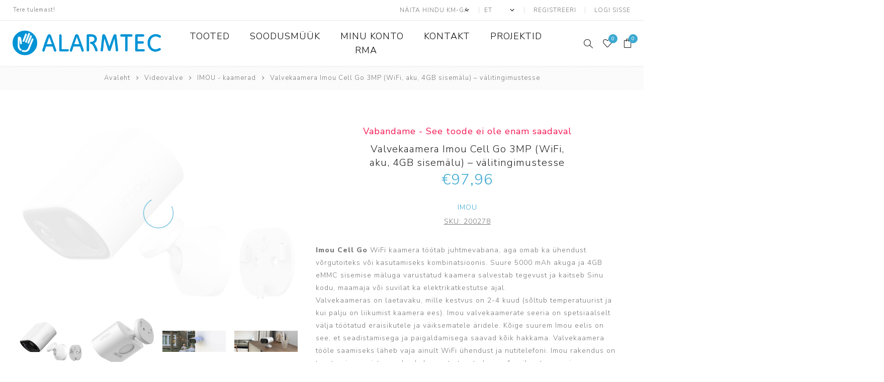

--- FILE ---
content_type: text/html; charset=utf-8
request_url: https://www.alarmtec.ee/valvekaamera-cell-go-wifi-aku-4gb-sisem%C3%A4lu-v%C3%A4litingimustesse
body_size: 64602
content:
<!DOCTYPE html><html lang=et dir=ltr class=html-product-details-page><head><script id=Cookiebot data-culture=et src=https://consent.cookiebot.com/uc.js data-cbid=f5a58382-5c94-4871-9e1c-39f3c2a309ad data-blockingmode=auto></script><title>Valvekaamera Imou Cell Go 3MP (WiFi, aku, 4GB sisem&#xE4;lu) &#x2013; v&#xE4;litingimustesse | Alarmtec e-pood</title><meta charset=UTF-8><meta name=description content="&lt;p style=&#34;text-align: left;&#34;>&lt;strong>Imou Cell Go&lt;/strong> WiFi kaamera töötab juhtmevabana, aga omab ka ühendust võrgutoiteks või kasutamiseks kombinatsioonis. Suure 5000 mAh akuga ja 4GB eMMC sisemise mäluga varustatud kaamera salvestab tegevust ja kaitseb Sinu kodu, maamaja või suvilat ka elektrikatkestutse ajal.&lt;/p>
&lt;p style=&#34;text-align: left;&#34;>Valvekaameras on laetavaku, mille kestvus on 2-4 kuud (sõltub temperatuurist ja kui palju on liikumist kaamera ees). Imou valvekaamerate seeria on spetsiaalselt välja töötatud eraisikutele ja väiksematele äridele. Kõige suurem Imou eelis on see, et seadistamisega ja paigaldamisega saavad kõik hakkama. Valvekaamera tööle saamiseks läheb vaja ainult WiFi ühendust ja nutitelefoni. Imou rakendus on tasuta ning registreerudes kohe saate tasuta kaasa 1a pilvestusruumi.&lt;/p>
&lt;p style=&#34;text-align: left;&#34;>&lt;strong>Komplekt sisaldab: &lt;/strong>valvekaamera, kasutusjuhend, USB kaabel laadimiseks, paigaldamise sabloon, teip, kinnitusalus koos kolme kruviga, magnet&amp;nbsp;&lt;/p>
&lt;p style=&#34;text-align: left;&#34;>&lt;strong>Näitajad:&lt;/strong>&lt;/p>
&lt;ul style=&#34;list-style-type: circle;&#34;>
&lt;li style=&#34;text-align: left;&#34;>Tervava pildiga 3MP (2304*1296) (2K) sensor&lt;/li>
&lt;li style=&#34;text-align: left;&#34;>Näeb pimedas kuni 7m&lt;/li>
&lt;li style=&#34;text-align: left;&#34;>2.8mm fikseeritud lääts&lt;/li>
&lt;li style=&#34;text-align: left;&#34;>Vaatenurk 98°&lt;/li>
&lt;li style=&#34;text-align: left;&#34;>8x digitaalne suurendamine&lt;/li>
&lt;li style=&#34;text-align: left;&#34;>PIR liikumisandur&lt;/li>
&lt;li style=&#34;text-align: left;&#34;>Mikrofon ja kõlar/sireen (võimaldab nii kasutajaid kuulata, kui rääkida)&lt;/li>
&lt;li style=&#34;text-align: left;&#34;>Sissetungi häire telefonile&lt;/li>
&lt;li style=&#34;text-align: left;&#34;>Inimese tuvastus&lt;/li>
&lt;li style=&#34;text-align: left;&#34;>Privaatsus seadistus (seadet saab panna magama, et tagada soovi korral kassutaja privaatusst)&lt;/li>
&lt;li style=&#34;text-align: left;&#34;>IP65 ilmastikukindlus välistingimustesse&lt;/li>
&lt;li style=&#34;text-align: left;&#34;>Sisemälu 4GB eMMC (pole vajalik osta täiendavat mälukaarti)&lt;/li>
&lt;li style=&#34;text-align: left;&#34;>Taaslaetav aku 5000mAh (DC 5V)&lt;/li>
&lt;li style=&#34;text-align: left;&#34;>Tühjeneva aku teavitus aku langemisel 20% ja 10% peale, et atgada toimimiseks õigeaegne laadimine&lt;/li>
&lt;li style=&#34;text-align: left;&#34;>Wi-Fi: IEEE802.11b/g/n, kuni 50m avatud alal&lt;/li>
&lt;li style=&#34;text-align: left;&#34;>Töötemperatuur: -20℃~+50℃&amp;nbsp;&lt;/li>
&lt;li style=&#34;text-align: left;&#34;>Laadimistemoeratuur: -0℃~+45℃&amp;nbsp;&lt;/li>
&lt;li style=&#34;text-align: left;&#34;>Kaamera mõõdud: 63×88×42 mm&lt;/li>
&lt;li style=&#34;text-align: left;&#34;>Kaamera mass: 210g&lt;/li>
&lt;/ul>"><meta name=keywords content=""><meta name=generator content=nopCommerce><meta name=viewport content="width=device-width, initial-scale=1.0, minimum-scale=1.0, maximum-scale=2.0"><link rel=preload as=font href=/Themes/Avenue/Content/fonts/avenue_font.woff crossorigin><link href="https://fonts.googleapis.com/css?family=Nunito+Sans:300,400,800&amp;subset=latin-ext&amp;display=swap" rel=stylesheet><meta property=og:type content=product><meta property=og:title content="Valvekaamera Imou Cell Go 3MP (WiFi, aku, 4GB sisemälu) – välitingimustesse"><meta property=og:description content="Imou Cell Go WiFi kaamera töötab juhtmevabana, aga omab ka ühendust võrgutoiteks või kasutamiseks kombinatsioonis. Suure 5000 mAh akuga ja 4GB eMMC sisemise mäluga varustatud kaamera salvestab tegevust ja kaitseb Sinu kodu, maamaja või suvilat ka elektrikatkestutse ajal.Valvekaameras on laetavaku, mille kestvus on 2-4 kuud (sõltub temperatuurist ja kui palju on liikumist kaamera ees). Imou valvekaamerate seeria on spetsiaalselt välja töötatud eraisikutele ja väiksematele äridele. Kõige suurem Imou eelis on see, et seadistamisega ja paigaldamisega saavad kõik hakkama. Valvekaamera tööle saamiseks läheb vaja ainult WiFi ühendust ja nutitelefoni. Imou rakendus on tasuta ning registreerudes kohe saate tasuta kaasa 1a pilvestusruumi.Komplekt sisaldab: valvekaamera, kasutusjuhend, USB kaabel laadimiseks, paigaldamise sabloon, teip, kinnitusalus koos kolme kruviga, magnet@Näitajad:Tervava pildiga 3MP (2304*1296) (2K) sensorNäeb pimedas kuni 7m2.8mm fikseeritud läätsVaatenurk 98°8x digitaalne suurendaminePIR liikumisandurMikrofon ja kõlar/sireen (võimaldab nii kasutajaid kuulata, kui rääkida)Sissetungi häire telefonileInimese tuvastusPrivaatsus seadistus (seadet saab panna magama, et tagada soovi korral kassutaja privaatusst)IP65 ilmastikukindlus välistingimustesseSisemälu 4GB eMMC (pole vajalik osta täiendavat mälukaarti)Taaslaetav aku 5000mAh (DC 5V)Tühjeneva aku teavitus aku langemisel 20% ja 10% peale, et atgada toimimiseks õigeaegne laadimineWi-Fi: IEEE802.11b/g/n, kuni 50m avatud alalTöötemperatuur: -20℃~+50℃@Laadimistemoeratuur: -0℃~+45℃@Kaamera mõõdud: 63×88×42 mmKaamera mass: 210g"><meta property=og:image content=https://www.alarmtec.ee/images/thumbs/000/0002368_valvekaamera-imou-cell-go-3mp-wifi-aku-4gb-sisemalu-valitingimustesse_750.jpeg><meta property=og:image:url content=https://www.alarmtec.ee/images/thumbs/000/0002368_valvekaamera-imou-cell-go-3mp-wifi-aku-4gb-sisemalu-valitingimustesse_750.jpeg><meta property=og:url content=https://www.alarmtec.ee/valvekaamera-cell-go-wifi-aku-4gb-sisem%C3%A4lu-v%C3%A4litingimustesse><meta property=og:site_name content=Alarmtec><meta property=twitter:card content=summary><meta property=twitter:site content=Alarmtec><meta property=twitter:title content="Valvekaamera Imou Cell Go 3MP (WiFi, aku, 4GB sisemälu) – välitingimustesse"><meta property=twitter:description content="Imou Cell Go WiFi kaamera töötab juhtmevabana, aga omab ka ühendust võrgutoiteks või kasutamiseks kombinatsioonis. Suure 5000 mAh akuga ja 4GB eMMC sisemise mäluga varustatud kaamera salvestab tegevust ja kaitseb Sinu kodu, maamaja või suvilat ka elektrikatkestutse ajal.Valvekaameras on laetavaku, mille kestvus on 2-4 kuud (sõltub temperatuurist ja kui palju on liikumist kaamera ees). Imou valvekaamerate seeria on spetsiaalselt välja töötatud eraisikutele ja väiksematele äridele. Kõige suurem Imou eelis on see, et seadistamisega ja paigaldamisega saavad kõik hakkama. Valvekaamera tööle saamiseks läheb vaja ainult WiFi ühendust ja nutitelefoni. Imou rakendus on tasuta ning registreerudes kohe saate tasuta kaasa 1a pilvestusruumi.Komplekt sisaldab: valvekaamera, kasutusjuhend, USB kaabel laadimiseks, paigaldamise sabloon, teip, kinnitusalus koos kolme kruviga, magnet@Näitajad:Tervava pildiga 3MP (2304*1296) (2K) sensorNäeb pimedas kuni 7m2.8mm fikseeritud läätsVaatenurk 98°8x digitaalne suurendaminePIR liikumisandurMikrofon ja kõlar/sireen (võimaldab nii kasutajaid kuulata, kui rääkida)Sissetungi häire telefonileInimese tuvastusPrivaatsus seadistus (seadet saab panna magama, et tagada soovi korral kassutaja privaatusst)IP65 ilmastikukindlus välistingimustesseSisemälu 4GB eMMC (pole vajalik osta täiendavat mälukaarti)Taaslaetav aku 5000mAh (DC 5V)Tühjeneva aku teavitus aku langemisel 20% ja 10% peale, et atgada toimimiseks õigeaegne laadimineWi-Fi: IEEE802.11b/g/n, kuni 50m avatud alalTöötemperatuur: -20℃~+50℃@Laadimistemoeratuur: -0℃~+45℃@Kaamera mõõdud: 63×88×42 mmKaamera mass: 210g"><meta property=twitter:image content=https://www.alarmtec.ee/images/thumbs/000/0002368_valvekaamera-imou-cell-go-3mp-wifi-aku-4gb-sisemalu-valitingimustesse_750.jpeg><meta property=twitter:url content=https://www.alarmtec.ee/valvekaamera-cell-go-wifi-aku-4gb-sisem%C3%A4lu-v%C3%A4litingimustesse><link rel=stylesheet href="/css/Product.Head.styles.css?v=Y9TQTux_73sUzeyQNjXRWEyw_Yk"><style>.product-details-page .product-specs-box{display:none}.product-details-page .ui-tabs .product-specs-box{display:block}.product-details-page .ui-tabs .product-specs-box .title{display:none}</style><script async src=/Plugins/FoxNetSoft.GoogleAnalytics4/Scripts/GoogleAnalytics4.js></script><script>window.dataLayer=window.dataLayer||[];var GA4_productImpressions=GA4_productImpressions||[],GA4_productDetails=GA4_productDetails||[],GA4_cartproducts=GA4_cartproducts||[],GA4_wishlistproducts=GA4_wishlistproducts||[]</script><script>(function(n,t,i,r,u){n[r]=n[r]||[];n[r].push({"gtm.start":(new Date).getTime(),event:"gtm.js"});var e=t.getElementsByTagName(i)[0],f=t.createElement(i),o=r!="dataLayer"?"&l="+r:"";f.async=!0;f.src="https://www.googletagmanager.com/gtm.js?id="+u+o;e.parentNode.insertBefore(f,e)})(window,document,"script","dataLayer","")</script><link rel="shortcut icon" href=/icons/icons_0/alarmtec_ainult_logo.ico><body class=product-details-page-body><input name=__RequestVerificationToken type=hidden value=CfDJ8MY5t2oc-HpFqyKj00Y3uJU1dvkgoBYbxfvZFy0Mr-var4Xhw-eelVWZ4T1K6rAvnsaGy15QwK6o0ZxWXJGMUsIAELCbmbkzgsD6ft15j2vC-9iEwEtzo5IWadczvPXquh2OGynUE2fuM01Mf60JwZM><noscript><iframe src="https://www.googletagmanager.com/ns.html?id=" height=0 width=0 style=display:none;visibility:hidden></iframe></noscript><div class=ajax-loading-block-window style=display:none></div><div id=dialog-notifications-success title=teade style=display:none></div><div id=dialog-notifications-error title=viga style=display:none></div><div id=dialog-notifications-warning title=hoiatus style=display:none></div><div id=bar-notification class=bar-notification-container data-close=Sulge></div><!--[if lte IE 8]><div style=clear:both;height:59px;text-align:center;position:relative><a href=http://www.microsoft.com/windows/internet-explorer/default.aspx target=_blank> <img src=/Themes/Avenue/Content/img/ie_warning.jpg height=42 width=820 alt="You are using an outdated browser. For a faster, safer browsing experience, upgrade for free today."> </a></div><![endif]--><div class="master-wrapper-page standard-gallery"><div class=overlayOffCanvas></div><div class=header-wrapper><div class=header><div class=header-upper><div class=header-text><span>Tere tulemast!</span></div><div class="profile-links responsive-nav-content"><div class=responsive-nav-head><span class=text>Profiil</span> <span class="button close-links"></span></div><div class=responsive-nav-body><div class=header-links><ul><li><a href="/register?returnUrl=%2Fvalvekaamera-cell-go-wifi-aku-4gb-sisem%25C3%25A4lu-v%25C3%25A4litingimustesse" class=ico-register>Registreeri</a><li><a href="/login?returnUrl=%2Fvalvekaamera-cell-go-wifi-aku-4gb-sisem%25C3%25A4lu-v%25C3%25A4litingimustesse" class=ico-login>Logi sisse</a><li id=wishlistlink><a href=/wishlist class=ico-wishlist> <span class=wishlist-label>Soovinimekiri</span> <span class="wishlist-qty counter">0</span> </a><li id=topcartlink><a href=/cart class=ico-cart> <span class=cart-label>Ostukorv</span> <span class="cart-qty counter">0</span> </a></ul></div><div class=header-selects><div class=tax-display-type-selector><select id=customerTaxType name=customerTaxType onchange=setLocation(this.value) aria-label="Maksu- valijat"><option selected value="https://www.alarmtec.ee/changetaxtype/0?returnUrl=%2Fvalvekaamera-cell-go-wifi-aku-4gb-sisem%25C3%25A4lu-v%25C3%25A4litingimustesse">N&#xE4;ita hindu km-ga<option value="https://www.alarmtec.ee/changetaxtype/10?returnUrl=%2Fvalvekaamera-cell-go-wifi-aku-4gb-sisem%25C3%25A4lu-v%25C3%25A4litingimustesse">N&#xE4;ita hindu km-ta</select></div><div class=language-selector><select id=customerlanguage name=customerlanguage onchange=setLocation(this.value) aria-label="Keeled valijat"><option selected value="https://www.alarmtec.ee/changelanguage/2?returnUrl=%2Fvalvekaamera-cell-go-wifi-aku-4gb-sisem%25C3%25A4lu-v%25C3%25A4litingimustesse">ET<option value="https://www.alarmtec.ee/changelanguage/1?returnUrl=%2Fvalvekaamera-cell-go-wifi-aku-4gb-sisem%25C3%25A4lu-v%25C3%25A4litingimustesse">EN</select></div></div></div></div></div><div class=header-lower><div class=header-lower-inner><div class="header-logo-wrapper table-cell"><div class="nav-button menu-button"><span class=trigger title=Menu></span></div><div class=header-logo><a href="/" class=logo> <img alt=Alarmtec src=https://www.alarmtec.ee/images/thumbs/000/0000016_alarmtec(1).png></a></div></div><div class="header-menu table-cell responsive-nav-content"><div class=responsive-nav-head><span class=text>Menu</span> <span class="button close-menu"></span></div><ul class=mega-menu data-isrtlenabled=false data-enableclickfordropdown=false><li class="has-sublist with-dropdown-in-grid"><span class="with-subcategories single-item-categories labelfornextplusbutton">Tooted</span><div class="dropdown categories fullWidth boxes-3"><div class=row-wrapper><div class=row><div class=box><div class=title><a href=/valveseadmed-est title=Valveseadmed><span>Valveseadmed</span></a></div><div class=picture><a href=/valveseadmed-est title="Näita tooteid kategoorias Valveseadmed"> <img class=lazy alt="Pilt kategooria Valveseadmed" src="[data-uri]" data-original=https://www.alarmtec.ee/images/thumbs/000/0000027_valveseadmed_290.jpeg> </a></div><ul class=subcategories><li class=subcategory-item><a href=/ajax-2 title=Ajax><span>Ajax</span></a><li class=subcategory-item><a href=/paradox title=Paradox><span>Paradox</span></a><li class=subcategory-item><a href=/pyronix title=Pyronix><span>Pyronix</span></a><li class=subcategory-item><a href=/prot%C3%A9g%C3%A9 title=Protégé><span>Prot&#xE9;g&#xE9;</span></a><li class=subcategory-item><a href=/suprema title=Suprema><span>Suprema</span></a><li class=subcategory-item><a href=/rosslare title=Rosslare><span>Rosslare</span></a><li class=subcategory-item><a href=/tiso title=Tiso><span>Tiso</span></a><li class=subcategory-item><a href=/forteza title=Forteza><span>Forteza</span></a><li class=subcategory-item><a href=/alean title=Alean><span>Alean</span></a><li class="subcategory-item all"><a class=view-all href=/valveseadmed-est title="Vaata kõiki"> <span>Vaata kõiki</span> </a></ul></div><div class=box><div class=title><a href=/videovalve title=Videovalve><span>Videovalve</span></a></div><div class=picture><a href=/videovalve title="Näita tooteid kategoorias Videovalve"> <img class=lazy alt="Pilt kategooria Videovalve" src="[data-uri]" data-original=https://www.alarmtec.ee/images/thumbs/000/0000020_videovalve_290.jpeg> </a></div><ul class=subcategories><li class=subcategory-item><a href=/ip-kaamerad title="IP kaamerad"><span>IP kaamerad</span></a><li class=subcategory-item><a href=/ip-salvestid title="IP salvestid"><span>IP salvestid</span></a><li class=subcategory-item><a href=/hd-cvi-salvestid title="Analoogkaamerad ja HD-CVI salvestid"><span>Analoogkaamerad ja HD-CVI salvestid</span></a><li class=subcategory-item><a href=/k%C3%B5vakettad-ja-m%C3%A4lukaardid title="Kõvakettad ja mälukaardid"><span>K&#xF5;vakettad ja m&#xE4;lukaardid</span></a><li class=subcategory-item><a href=/ekraanid-ja-monitorid title="Ekraanid ja monitorid"><span>Ekraanid ja monitorid</span></a><li class=subcategory-item><a href=/switchid title=Switchid><span>Switchid</span></a><li class=subcategory-item><a href=/kaamerate-kinnitused title="Kaamerate kinnitused"><span>Kaamerate kinnitused</span></a><li class=subcategory-item><a href=/imou-ip-kaamerad title="IMOU - kaamerad"><span>IMOU - kaamerad</span></a><li class=subcategory-item><a href=/dahua-tarkvara title="Dahua tarkvara"><span>Dahua tarkvara</span></a><li class="subcategory-item all"><a class=view-all href=/videovalve title="Vaata kõiki"> <span>Vaata kõiki</span> </a></ul></div><div class=box><div class=title><a href=/tulekahjuh%C3%A4ireseadmed title="ATS seadmed"><span>ATS seadmed</span></a></div><div class=picture><a href=/tulekahjuh%C3%A4ireseadmed title="Näita tooteid kategoorias ATS seadmed"> <img class=lazy alt="Pilt kategooria ATS seadmed" src="[data-uri]" data-original=https://www.alarmtec.ee/images/thumbs/000/0000021_ats-seadmed_290.jpeg> </a></div><ul class=subcategories><li class=subcategory-item><a href=/adresseeritavad title=Adresseeritavad><span>Adresseeritavad</span></a><li class=subcategory-item><a href=/konvensionaalsed title=Konvensionaalsed><span>Konvensionaalsed</span></a><li class=subcategory-item><a href=/liiniandurid title=Liiniandurid><span>Liiniandurid</span></a><li class=subcategory-item><a href=/kaablid title="ATS Kaablid"><span>ATS Kaablid</span></a><li class=subcategory-item><a href=/tarvikud-ja-lisad-2 title="Tarvikud ja lisad"><span>Tarvikud ja lisad</span></a><li class=subcategory-item><a href=/juhtmevabad title=Juhtmevabad><span>Juhtmevabad</span></a><li class=subcategory-item><a href=/en54 title=Ajax><span>Ajax</span></a><li class=subcategory-item><a href=/k%C3%B5ik-ats title="Kõik ATS seadmed"><span>K&#xF5;ik ATS seadmed</span></a></ul></div></div><div class=row><div class=box><div class=title><a href=/andmesalvestus title=Andmesalvestus><span>Andmesalvestus</span></a></div><div class=picture><a href=/andmesalvestus title="Näita tooteid kategoorias Andmesalvestus"> <img class=lazy alt="Pilt kategooria Andmesalvestus" src="[data-uri]" data-original=https://www.alarmtec.ee/images/thumbs/000/0000022_andmesalvestus_290.jpeg> </a></div><ul class=subcategories><li class=subcategory-item><a href=/synology title=Synology><span>Synology</span></a></ul></div><div class=box><div class=title><a href=/muud-tooted title=Tarvikud><span>Tarvikud</span></a></div><div class=picture><a href=/muud-tooted title="Näita tooteid kategoorias Tarvikud"> <img class=lazy alt="Pilt kategooria Tarvikud" src="[data-uri]" data-original=https://www.alarmtec.ee/images/thumbs/000/0000023_tarvikud_290.jpeg> </a></div><ul class=subcategories><li class=subcategory-item><a href=/kaablid-4 title=Kaablid><span>Kaablid</span></a><li class=subcategory-item><a href=/akud title=Akud><span>Akud</span></a></ul></div><div class=box><div class=title><a href=/milestone title=Milestone><span>Milestone</span></a></div><div class=picture><a href=/milestone title="Näita tooteid kategoorias Milestone"> <img class=lazy alt="Pilt kategooria Milestone" src="[data-uri]" data-original=https://www.alarmtec.ee/images/thumbs/000/0001177_milestone_290.jpeg> </a></div><ul class=subcategories><li class=subcategory-item><a href=/xprotect title=XProtect><span>XProtect</span></a></ul></div></div></div></div><li><a href=/soodusm%C3%BC%C3%BCk title=Soodusmüük><span> Soodusm&#xFC;&#xFC;k</span></a><li><a href=/customer/info title="Minu konto"><span> Minu konto</span></a><li><a href=/kontakt title=Kontakt><span> Kontakt</span></a><li><a href=/projektid title=Projektid><span> Projektid</span></a><li><a href=/rma title=RMA><span> RMA</span></a></ul><div class=menu-title><span>Menüü</span></div><ul class=mega-menu-responsive><li class=has-sublist><span class="with-subcategories single-item-categories labelfornextplusbutton">Tooted</span> <button class="trigger plus-button"></button><div class=sublist-wrap><div class="responsive-nav-head back-button"><span class=text><button>Tagasi</button></span></div><ul class=sublist><li class=has-sublist><a class=with-subcategories href=/valveseadmed-est title=Valveseadmed><span>Valveseadmed</span></a> <button class="trigger plus-button"></button><div class=sublist-wrap><div class="responsive-nav-head back-button"><span class=text><button>Tagasi</button></span></div><ul class=sublist><li><a class=lastLevelCategory href=/ajax-2 title=Ajax><span>Ajax</span></a><li><a class=lastLevelCategory href=/paradox title=Paradox><span>Paradox</span></a><li><a class=lastLevelCategory href=/pyronix title=Pyronix><span>Pyronix</span></a><li><a class=lastLevelCategory href=/prot%C3%A9g%C3%A9 title=Protégé><span>Prot&#xE9;g&#xE9;</span></a><li><a class=lastLevelCategory href=/suprema title=Suprema><span>Suprema</span></a><li><a class=lastLevelCategory href=/rosslare title=Rosslare><span>Rosslare</span></a><li><a class=lastLevelCategory href=/tiso title=Tiso><span>Tiso</span></a><li><a class=lastLevelCategory href=/forteza title=Forteza><span>Forteza</span></a><li><a class=lastLevelCategory href=/alean title=Alean><span>Alean</span></a><li><a class=view-all href=/valveseadmed-est title="Vaata kõiki"> <span>Vaata kõiki</span> </a></ul></div><li class=has-sublist><a class=with-subcategories href=/videovalve title=Videovalve><span>Videovalve</span></a> <button class="trigger plus-button"></button><div class=sublist-wrap><div class="responsive-nav-head back-button"><span class=text><button>Tagasi</button></span></div><ul class=sublist><li class=has-sublist><a class=with-subcategories href=/ip-kaamerad title="IP kaamerad"><span>IP kaamerad</span></a> <button class="trigger plus-button"></button><div class=sublist-wrap><div class="responsive-nav-head back-button"><span class=text><button>Tagasi</button></span></div><ul class=sublist><li><a class=lastLevelCategory href=/ip-kaamerad-p-grupp title="IP kaamerad P-grupp"><span>IP kaamerad P-grupp</span></a></ul></div><li class=has-sublist><a class=with-subcategories href=/ip-salvestid title="IP salvestid"><span>IP salvestid</span></a> <button class="trigger plus-button"></button><div class=sublist-wrap><div class="responsive-nav-head back-button"><span class=text><button>Tagasi</button></span></div><ul class=sublist><li><a class=lastLevelCategory href=/ip-salvestid-p-grupp title="IP Salvestid P-grupp"><span>IP Salvestid P-grupp</span></a><li><a class=lastLevelCategory href=/salvestite-kastid title="Salvestite kastid"><span>Salvestite kastid</span></a></ul></div><li><a class=lastLevelCategory href=/hd-cvi-salvestid title="Analoogkaamerad ja HD-CVI salvestid"><span>Analoogkaamerad ja HD-CVI salvestid</span></a><li><a class=lastLevelCategory href=/k%C3%B5vakettad-ja-m%C3%A4lukaardid title="Kõvakettad ja mälukaardid"><span>K&#xF5;vakettad ja m&#xE4;lukaardid</span></a><li><a class=lastLevelCategory href=/ekraanid-ja-monitorid title="Ekraanid ja monitorid"><span>Ekraanid ja monitorid</span></a><li class=has-sublist><a class=with-subcategories href=/switchid title=Switchid><span>Switchid</span></a> <button class="trigger plus-button"></button><div class=sublist-wrap><div class="responsive-nav-head back-button"><span class=text><button>Tagasi</button></span></div><ul class=sublist><li><a class=lastLevelCategory href=/zyxel title=ZYXEL><span>ZYXEL</span></a><li><a class=lastLevelCategory href=/mitte-dahua title="mitte Dahua"><span>mitte Dahua</span></a></ul></div><li><a class=lastLevelCategory href=/kaamerate-kinnitused title="Kaamerate kinnitused"><span>Kaamerate kinnitused</span></a><li><a class=lastLevelCategory href=/imou-ip-kaamerad title="IMOU - kaamerad"><span>IMOU - kaamerad</span></a><li><a class=lastLevelCategory href=/dahua-tarkvara title="Dahua tarkvara"><span>Dahua tarkvara</span></a><li><a class=view-all href=/videovalve title="Vaata kõiki"> <span>Vaata kõiki</span> </a></ul></div><li class=has-sublist><a class=with-subcategories href=/tulekahjuh%C3%A4ireseadmed title="ATS seadmed"><span>ATS seadmed</span></a> <button class="trigger plus-button"></button><div class=sublist-wrap><div class="responsive-nav-head back-button"><span class=text><button>Tagasi</button></span></div><ul class=sublist><li><a class=lastLevelCategory href=/adresseeritavad title=Adresseeritavad><span>Adresseeritavad</span></a><li><a class=lastLevelCategory href=/konvensionaalsed title=Konvensionaalsed><span>Konvensionaalsed</span></a><li><a class=lastLevelCategory href=/liiniandurid title=Liiniandurid><span>Liiniandurid</span></a><li><a class=lastLevelCategory href=/kaablid title="ATS Kaablid"><span>ATS Kaablid</span></a><li><a class=lastLevelCategory href=/tarvikud-ja-lisad-2 title="Tarvikud ja lisad"><span>Tarvikud ja lisad</span></a><li><a class=lastLevelCategory href=/juhtmevabad title=Juhtmevabad><span>Juhtmevabad</span></a><li><a class=lastLevelCategory href=/en54 title=Ajax><span>Ajax</span></a><li><a class=lastLevelCategory href=/k%C3%B5ik-ats title="Kõik ATS seadmed"><span>K&#xF5;ik ATS seadmed</span></a></ul></div><li class=has-sublist><a class=with-subcategories href=/andmesalvestus title=Andmesalvestus><span>Andmesalvestus</span></a> <button class="trigger plus-button"></button><div class=sublist-wrap><div class="responsive-nav-head back-button"><span class=text><button>Tagasi</button></span></div><ul class=sublist><li><a class=lastLevelCategory href=/synology title=Synology><span>Synology</span></a></ul></div><li class=has-sublist><a class=with-subcategories href=/muud-tooted title=Tarvikud><span>Tarvikud</span></a> <button class="trigger plus-button"></button><div class=sublist-wrap><div class="responsive-nav-head back-button"><span class=text><button>Tagasi</button></span></div><ul class=sublist><li><a class=lastLevelCategory href=/kaablid-4 title=Kaablid><span>Kaablid</span></a><li><a class=lastLevelCategory href=/akud title=Akud><span>Akud</span></a></ul></div><li class=has-sublist><a class=with-subcategories href=/milestone title=Milestone><span>Milestone</span></a> <button class="trigger plus-button"></button><div class=sublist-wrap><div class="responsive-nav-head back-button"><span class=text><button>Tagasi</button></span></div><ul class=sublist><li><a class=lastLevelCategory href=/xprotect title=XProtect><span>XProtect</span></a></ul></div></ul></div><li><a href=/soodusm%C3%BC%C3%BCk title=Soodusmüük><span> Soodusm&#xFC;&#xFC;k</span></a><li><a href=/customer/info title="Minu konto"><span> Minu konto</span></a><li><a href=/kontakt title=Kontakt><span> Kontakt</span></a><li><a href=/projektid title=Projektid><span> Projektid</span></a><li><a href=/rma title=RMA><span> RMA</span></a></ul></div><div class="responsive-nav-wrapper table-cell"><div class="nav-button search-button"><span class=trigger title=Otsing></span></div><div class="nav-button personal-button"><span class=trigger title=Profiil></span></div><div class="nav-button wishlist-button"><a class=trigger title=Soovinimekiri href=/wishlist><span class="counter wishlist-qty">0</span></a></div><div class="nav-button cart-button"><a class=trigger title=Ostukorv href=/cart><span class="counter cart-qty">0</span></a></div></div></div></div><div class="search-box store-search-box responsive-nav-content"><div class=responsive-nav-head><span class=text>Otsing</span> <span class="button close-search"></span></div><div class=responsive-nav-body><form method=get class=search-form id=small-search-box-form action=/search><input type=text class=search-box-text id=small-searchterms autocomplete=off name=q placeholder="Otsi poest" aria-label="Otsi poest">  <input type=hidden class=instantSearchResourceElement data-highlightfirstfoundelement=false data-minkeywordlength=3 data-defaultproductsortoption=0 data-instantsearchurl=/instantSearchFor data-searchpageurl=/search data-searchinproductdescriptions=true data-numberofvisibleproducts=2 data-noresultsresourcetext="Tulemusi ei leitud"> <button type=submit class="button-1 search-box-button">Otsing</button></form></div></div><div class="flyout-cart responsive-nav-content"><div class=responsive-nav-head><span class=text>Ostukorv</span> <span class="button close-cart"></span></div><div class=responsive-nav-body><div id=flyout-cart data-removeitemfromcarturl=/AvenueTheme/RemoveItemFromCart data-flyoutcarturl=/AvenueTheme/FlyoutShoppingCart><div class=mini-shopping-cart><div class=count>Ostukorvi ei ole tooteid lisatud.</div></div></div></div></div></div></div><div class=breadcrumb><ul itemscope itemtype=http://schema.org/BreadcrumbList><li><span> <a href="/"> <span>Avaleht</span> </a> </span> <span class=delimiter>/</span><li itemprop=itemListElement itemscope itemtype=http://schema.org/ListItem><a href=/videovalve itemprop=item> <span itemprop=name>Videovalve</span> </a> <span class=delimiter>/</span><meta itemprop=position content=1><li itemprop=itemListElement itemscope itemtype=http://schema.org/ListItem><a href=/imou-ip-kaamerad itemprop=item> <span itemprop=name>IMOU - kaamerad</span> </a> <span class=delimiter>/</span><meta itemprop=position content=2><li itemprop=itemListElement itemscope itemtype=http://schema.org/ListItem><strong class=current-item itemprop=name>Valvekaamera Imou Cell Go 3MP (WiFi, aku, 4GB sisem&#xE4;lu) &#x2013; v&#xE4;litingimustesse</strong> <span itemprop=item itemscope itemtype=http://schema.org/Thing id=/valvekaamera-cell-go-wifi-aku-4gb-sisem%C3%A4lu-v%C3%A4litingimustesse> </span><meta itemprop=position content=3></ul></div><div class=master-wrapper-content><div id=product-ribbon-info data-productid=2186 data-productboxselector=".product-item, .item-holder" data-productboxpicturecontainerselector=".picture, .item-picture" data-productpagepicturesparentcontainerselector=.product-essential data-productpagebugpicturecontainerselector=.picture data-retrieveproductribbonsurl=/RetrieveProductRibbons></div><div class=ajaxCartInfo data-getajaxcartbuttonurl=/NopAjaxCart/GetAjaxCartButtonsAjax data-productpageaddtocartbuttonselector=.add-to-cart-button data-productboxaddtocartbuttonselector=.product-box-add-to-cart-button data-productboxproductitemelementselector=.product-item data-usenopnotification=False data-nopnotificationcartresource="Toode on lisatud &lt;a href=&#34;/cart&#34;> ostukorv &lt;/a>" data-nopnotificationwishlistresource="Toode on lisatud &lt;a href=&#34;/wishlist&#34;> soovinimekirja &lt;/a>" data-enableonproductpage=True data-enableoncatalogpages=True data-minishoppingcartquatityformattingresource={0} data-miniwishlistquatityformattingresource={0} data-addtowishlistbuttonselector=.add-to-wishlist-button></div><input id=addProductVariantToCartUrl name=addProductVariantToCartUrl type=hidden value=/AddProductFromProductDetailsPageToCartAjax> <input id=addProductToCartUrl name=addProductToCartUrl type=hidden value=/AddProductToCartAjax> <input id=miniShoppingCartUrl name=miniShoppingCartUrl type=hidden value=/MiniShoppingCart> <input id=flyoutShoppingCartUrl name=flyoutShoppingCartUrl type=hidden value=/NopAjaxCartFlyoutShoppingCart> <input id=checkProductAttributesUrl name=checkProductAttributesUrl type=hidden value=/CheckIfProductOrItsAssociatedProductsHasAttributes> <input id=getMiniProductDetailsViewUrl name=getMiniProductDetailsViewUrl type=hidden value=/GetMiniProductDetailsView> <input id=flyoutShoppingCartPanelSelector name=flyoutShoppingCartPanelSelector type=hidden value=#flyout-cart> <input id=shoppingCartMenuLinkSelector name=shoppingCartMenuLinkSelector type=hidden value=.cart-qty> <input id=wishlistMenuLinkSelector name=wishlistMenuLinkSelector type=hidden value=.wishlist-qty><div class=quickViewData data-productselector=.product-item data-productselectorchild=".buttons .wrap" data-retrievequickviewurl=/quickviewdata data-quickviewbuttontext=Kiirvaade data-quickviewbuttontitle=Kiirvaade data-isquickviewpopupdraggable=True data-enablequickviewpopupoverlay=True data-accordionpanelsheightstyle=content data-getquickviewbuttonroute=/getquickviewbutton></div><div class=master-column-wrapper><div class=center-1><div class="page product-details-page"><div class=page-body><script>window.dataLayer=window.dataLayer||[];var GA4_productImpressions=GA4_productImpressions||[],GA4_productDetails=GA4_productDetails||[];GA4_productDetails=[{item_name:"Valvekaamera Imou Cell Go 3MP (WiFi, aku, 4GB sisemälu) – välitingimustesse",item_id:"2186",price:97.96,item_brand:"Imou",item_category:"IMOU - kaamerad",productId:2186}];dataLayer.push({event:"ga4_view_item",ecommerce:{currency:"EUR",items:GA4_productDetails}})</script><form method=post id=product-details-form action=/valvekaamera-cell-go-wifi-aku-4gb-sisem%C3%A4lu-v%C3%A4litingimustesse><div itemscope itemtype=http://schema.org/Product><meta itemprop=name content="Valvekaamera Imou Cell Go 3MP (WiFi, aku, 4GB sisemälu) – välitingimustesse"><meta itemprop=sku content=200278><meta itemprop=gtin content=""><meta itemprop=mpn><meta itemprop=description content="&lt;p style=&#34;text-align: left;&#34;>&lt;strong>Imou Cell Go&lt;/strong> WiFi kaamera töötab juhtmevabana, aga omab ka ühendust võrgutoiteks või kasutamiseks kombinatsioonis. Suure 5000 mAh akuga ja 4GB eMMC sisemise mäluga varustatud kaamera salvestab tegevust ja kaitseb Sinu kodu, maamaja või suvilat ka elektrikatkestutse ajal.&lt;/p>
&lt;p style=&#34;text-align: left;&#34;>Valvekaameras on laetavaku, mille kestvus on 2-4 kuud (sõltub temperatuurist ja kui palju on liikumist kaamera ees). Imou valvekaamerate seeria on spetsiaalselt välja töötatud eraisikutele ja väiksematele äridele. Kõige suurem Imou eelis on see, et seadistamisega ja paigaldamisega saavad kõik hakkama. Valvekaamera tööle saamiseks läheb vaja ainult WiFi ühendust ja nutitelefoni. Imou rakendus on tasuta ning registreerudes kohe saate tasuta kaasa 1a pilvestusruumi.&lt;/p>
&lt;p style=&#34;text-align: left;&#34;>&lt;strong>Komplekt sisaldab: &lt;/strong>valvekaamera, kasutusjuhend, USB kaabel laadimiseks, paigaldamise sabloon, teip, kinnitusalus koos kolme kruviga, magnet&amp;nbsp;&lt;/p>
&lt;p style=&#34;text-align: left;&#34;>&lt;strong>Näitajad:&lt;/strong>&lt;/p>
&lt;ul style=&#34;list-style-type: circle;&#34;>
&lt;li style=&#34;text-align: left;&#34;>Tervava pildiga 3MP (2304*1296) (2K) sensor&lt;/li>
&lt;li style=&#34;text-align: left;&#34;>Näeb pimedas kuni 7m&lt;/li>
&lt;li style=&#34;text-align: left;&#34;>2.8mm fikseeritud lääts&lt;/li>
&lt;li style=&#34;text-align: left;&#34;>Vaatenurk 98°&lt;/li>
&lt;li style=&#34;text-align: left;&#34;>8x digitaalne suurendamine&lt;/li>
&lt;li style=&#34;text-align: left;&#34;>PIR liikumisandur&lt;/li>
&lt;li style=&#34;text-align: left;&#34;>Mikrofon ja kõlar/sireen (võimaldab nii kasutajaid kuulata, kui rääkida)&lt;/li>
&lt;li style=&#34;text-align: left;&#34;>Sissetungi häire telefonile&lt;/li>
&lt;li style=&#34;text-align: left;&#34;>Inimese tuvastus&lt;/li>
&lt;li style=&#34;text-align: left;&#34;>Privaatsus seadistus (seadet saab panna magama, et tagada soovi korral kassutaja privaatusst)&lt;/li>
&lt;li style=&#34;text-align: left;&#34;>IP65 ilmastikukindlus välistingimustesse&lt;/li>
&lt;li style=&#34;text-align: left;&#34;>Sisemälu 4GB eMMC (pole vajalik osta täiendavat mälukaarti)&lt;/li>
&lt;li style=&#34;text-align: left;&#34;>Taaslaetav aku 5000mAh (DC 5V)&lt;/li>
&lt;li style=&#34;text-align: left;&#34;>Tühjeneva aku teavitus aku langemisel 20% ja 10% peale, et atgada toimimiseks õigeaegne laadimine&lt;/li>
&lt;li style=&#34;text-align: left;&#34;>Wi-Fi: IEEE802.11b/g/n, kuni 50m avatud alal&lt;/li>
&lt;li style=&#34;text-align: left;&#34;>Töötemperatuur: -20℃~+50℃&amp;nbsp;&lt;/li>
&lt;li style=&#34;text-align: left;&#34;>Laadimistemoeratuur: -0℃~+45℃&amp;nbsp;&lt;/li>
&lt;li style=&#34;text-align: left;&#34;>Kaamera mõõdud: 63×88×42 mm&lt;/li>
&lt;li style=&#34;text-align: left;&#34;>Kaamera mass: 210g&lt;/li>
&lt;/ul>"><meta itemprop=image content=https://www.alarmtec.ee/images/thumbs/000/0002368_valvekaamera-imou-cell-go-3mp-wifi-aku-4gb-sisemalu-valitingimustesse_750.jpeg><meta itemprop=brand content=Imou><div itemprop=offers itemscope itemtype=http://schema.org/Offer><meta itemprop=url content=https://www.alarmtec.ee/valvekaamera-cell-go-wifi-aku-4gb-sisem%c3%a4lu-v%c3%a4litingimustesse><meta itemprop=price content=97.96><meta itemprop=priceCurrency content=EUR><meta itemprop=priceValidUntil><meta itemprop=availability content=http://schema.org/OutOfStock></div><div itemprop=review itemscope itemtype=http://schema.org/Review><meta itemprop=author content=ALL><meta itemprop=url content=/productreviews/2186></div></div><div data-productid=2186><div class=product-essential><input type=hidden class=cloudZoomAdjustPictureOnProductAttributeValueChange data-productid=2186 data-isintegratedbywidget=true> <input type=hidden class=cloudZoomEnableClickToZoom><div class="gallery sevenspikes-cloudzoom-gallery"><div class=picture-wrapper><div class=picture id=sevenspikes-cloud-zoom data-zoomwindowelementid="" data-selectoroftheparentelementofthecloudzoomwindow="" data-defaultimagecontainerselector=".product-essential .gallery" data-zoom-window-width=500 data-zoom-window-height=500><a href=https://www.alarmtec.ee/images/thumbs/000/0002368_valvekaamera-imou-cell-go-3mp-wifi-aku-4gb-sisemalu-valitingimustesse.jpeg data-full-image-url=https://www.alarmtec.ee/images/thumbs/000/0002368_valvekaamera-imou-cell-go-3mp-wifi-aku-4gb-sisemalu-valitingimustesse.jpeg class=picture-link id=zoom1> <img src=https://www.alarmtec.ee/images/thumbs/000/0002368_valvekaamera-imou-cell-go-3mp-wifi-aku-4gb-sisemalu-valitingimustesse_750.jpeg alt="Imou CELL GO Akuga 3MP WiFi H.265 kaamera 2.8mm" class=cloudzoom id=cloudZoomImage itemprop=image data-cloudzoom="appendSelector: '.picture-wrapper', zoomPosition: 'inside', zoomOffsetX: 0, captionPosition: 'bottom', tintOpacity: 0, zoomWidth: 500, zoomHeight: 500, easing: 3, touchStartDelay: true, zoomFlyOut: false, disableZoom: 'auto'"> </a></div></div><div class=picture-thumbs><a class="cloudzoom-gallery thumb-item" data-full-image-url=https://www.alarmtec.ee/images/thumbs/000/0002368_valvekaamera-imou-cell-go-3mp-wifi-aku-4gb-sisemalu-valitingimustesse.jpeg data-cloudzoom="appendSelector: '.picture-wrapper', zoomPosition: 'inside', zoomOffsetX: 0, captionPosition: 'bottom', tintOpacity: 0, zoomWidth: 500, zoomHeight: 500, useZoom: '.cloudzoom', image: 'https://www.alarmtec.ee/images/thumbs/000/0002368_valvekaamera-imou-cell-go-3mp-wifi-aku-4gb-sisemalu-valitingimustesse_750.jpeg', zoomImage: 'https://www.alarmtec.ee/images/thumbs/000/0002368_valvekaamera-imou-cell-go-3mp-wifi-aku-4gb-sisemalu-valitingimustesse.jpeg', easing: 3, touchStartDelay: true, zoomFlyOut: false, disableZoom: 'auto'"> <img class=cloud-zoom-gallery-img src=https://www.alarmtec.ee/images/thumbs/000/0002368_valvekaamera-imou-cell-go-3mp-wifi-aku-4gb-sisemalu-valitingimustesse_750.jpeg alt="Imou CELL GO Akuga 3MP WiFi H.265 kaamera 2.8mm"> </a> <a class="cloudzoom-gallery thumb-item" data-full-image-url=https://www.alarmtec.ee/images/thumbs/000/0002369_valvekaamera-imou-cell-go-3mp-wifi-aku-4gb-sisemalu-valitingimustesse.jpeg data-cloudzoom="appendSelector: '.picture-wrapper', zoomPosition: 'inside', zoomOffsetX: 0, captionPosition: 'bottom', tintOpacity: 0, zoomWidth: 500, zoomHeight: 500, useZoom: '.cloudzoom', image: 'https://www.alarmtec.ee/images/thumbs/000/0002369_valvekaamera-imou-cell-go-3mp-wifi-aku-4gb-sisemalu-valitingimustesse_750.jpeg', zoomImage: 'https://www.alarmtec.ee/images/thumbs/000/0002369_valvekaamera-imou-cell-go-3mp-wifi-aku-4gb-sisemalu-valitingimustesse.jpeg', easing: 3, touchStartDelay: true, zoomFlyOut: false, disableZoom: 'auto'"> <img class=cloud-zoom-gallery-img src=https://www.alarmtec.ee/images/thumbs/000/0002369_valvekaamera-imou-cell-go-3mp-wifi-aku-4gb-sisemalu-valitingimustesse_750.jpeg alt="Imou CELL GO Akuga 3MP WiFi H.265 kaamera 2.8mm"> </a> <a class="cloudzoom-gallery thumb-item" data-full-image-url=https://www.alarmtec.ee/images/thumbs/000/0002363_valvekaamera-imou-cell-go-3mp-wifi-aku-4gb-sisemalu-valitingimustesse.webp data-cloudzoom="appendSelector: '.picture-wrapper', zoomPosition: 'inside', zoomOffsetX: 0, captionPosition: 'bottom', tintOpacity: 0, zoomWidth: 500, zoomHeight: 500, useZoom: '.cloudzoom', image: 'https://www.alarmtec.ee/images/thumbs/000/0002363_valvekaamera-imou-cell-go-3mp-wifi-aku-4gb-sisemalu-valitingimustesse_750.webp', zoomImage: 'https://www.alarmtec.ee/images/thumbs/000/0002363_valvekaamera-imou-cell-go-3mp-wifi-aku-4gb-sisemalu-valitingimustesse.webp', easing: 3, touchStartDelay: true, zoomFlyOut: false, disableZoom: 'auto'"> <img class=cloud-zoom-gallery-img src=https://www.alarmtec.ee/images/thumbs/000/0002363_valvekaamera-imou-cell-go-3mp-wifi-aku-4gb-sisemalu-valitingimustesse_750.webp alt="Imou CELL GO Akuga 3MP WiFi kaamera"> </a> <a class="cloudzoom-gallery thumb-item" data-full-image-url=https://www.alarmtec.ee/images/thumbs/000/0002364_valvekaamera-imou-cell-go-3mp-wifi-aku-4gb-sisemalu-valitingimustesse.webp data-cloudzoom="appendSelector: '.picture-wrapper', zoomPosition: 'inside', zoomOffsetX: 0, captionPosition: 'bottom', tintOpacity: 0, zoomWidth: 500, zoomHeight: 500, useZoom: '.cloudzoom', image: 'https://www.alarmtec.ee/images/thumbs/000/0002364_valvekaamera-imou-cell-go-3mp-wifi-aku-4gb-sisemalu-valitingimustesse_750.webp', zoomImage: 'https://www.alarmtec.ee/images/thumbs/000/0002364_valvekaamera-imou-cell-go-3mp-wifi-aku-4gb-sisemalu-valitingimustesse.webp', easing: 3, touchStartDelay: true, zoomFlyOut: false, disableZoom: 'auto'"> <img class=cloud-zoom-gallery-img src=https://www.alarmtec.ee/images/thumbs/000/0002364_valvekaamera-imou-cell-go-3mp-wifi-aku-4gb-sisemalu-valitingimustesse_750.webp alt="Imou CELL GO Akuga 3MP WiFi kaamera "> </a> <a class="cloudzoom-gallery thumb-item" data-full-image-url=https://www.alarmtec.ee/images/thumbs/000/0002365_valvekaamera-imou-cell-go-3mp-wifi-aku-4gb-sisemalu-valitingimustesse.webp data-cloudzoom="appendSelector: '.picture-wrapper', zoomPosition: 'inside', zoomOffsetX: 0, captionPosition: 'bottom', tintOpacity: 0, zoomWidth: 500, zoomHeight: 500, useZoom: '.cloudzoom', image: 'https://www.alarmtec.ee/images/thumbs/000/0002365_valvekaamera-imou-cell-go-3mp-wifi-aku-4gb-sisemalu-valitingimustesse_750.webp', zoomImage: 'https://www.alarmtec.ee/images/thumbs/000/0002365_valvekaamera-imou-cell-go-3mp-wifi-aku-4gb-sisemalu-valitingimustesse.webp', easing: 3, touchStartDelay: true, zoomFlyOut: false, disableZoom: 'auto'"> <img class=cloud-zoom-gallery-img src=https://www.alarmtec.ee/images/thumbs/000/0002365_valvekaamera-imou-cell-go-3mp-wifi-aku-4gb-sisemalu-valitingimustesse_750.webp alt="Imou CELL GO Akuga 3MP WiFi kaamera "> </a> <a class="cloudzoom-gallery thumb-item" data-full-image-url=https://www.alarmtec.ee/images/thumbs/000/0002366_valvekaamera-imou-cell-go-3mp-wifi-aku-4gb-sisemalu-valitingimustesse.webp data-cloudzoom="appendSelector: '.picture-wrapper', zoomPosition: 'inside', zoomOffsetX: 0, captionPosition: 'bottom', tintOpacity: 0, zoomWidth: 500, zoomHeight: 500, useZoom: '.cloudzoom', image: 'https://www.alarmtec.ee/images/thumbs/000/0002366_valvekaamera-imou-cell-go-3mp-wifi-aku-4gb-sisemalu-valitingimustesse_750.webp', zoomImage: 'https://www.alarmtec.ee/images/thumbs/000/0002366_valvekaamera-imou-cell-go-3mp-wifi-aku-4gb-sisemalu-valitingimustesse.webp', easing: 3, touchStartDelay: true, zoomFlyOut: false, disableZoom: 'auto'"> <img class=cloud-zoom-gallery-img src=https://www.alarmtec.ee/images/thumbs/000/0002366_valvekaamera-imou-cell-go-3mp-wifi-aku-4gb-sisemalu-valitingimustesse_750.webp alt="Imou CELL GO Akuga 3MP WiFi kaamera "> </a> <a class="cloudzoom-gallery thumb-item" data-full-image-url=https://www.alarmtec.ee/images/thumbs/000/0002367_valvekaamera-imou-cell-go-3mp-wifi-aku-4gb-sisemalu-valitingimustesse.webp data-cloudzoom="appendSelector: '.picture-wrapper', zoomPosition: 'inside', zoomOffsetX: 0, captionPosition: 'bottom', tintOpacity: 0, zoomWidth: 500, zoomHeight: 500, useZoom: '.cloudzoom', image: 'https://www.alarmtec.ee/images/thumbs/000/0002367_valvekaamera-imou-cell-go-3mp-wifi-aku-4gb-sisemalu-valitingimustesse_750.webp', zoomImage: 'https://www.alarmtec.ee/images/thumbs/000/0002367_valvekaamera-imou-cell-go-3mp-wifi-aku-4gb-sisemalu-valitingimustesse.webp', easing: 3, touchStartDelay: true, zoomFlyOut: false, disableZoom: 'auto'"> <img class=cloud-zoom-gallery-img src=https://www.alarmtec.ee/images/thumbs/000/0002367_valvekaamera-imou-cell-go-3mp-wifi-aku-4gb-sisemalu-valitingimustesse_750.webp alt="Imou CELL GO Akuga 3MP WiFi kaamera "> </a></div></div><div class=overview><div class=product-name><div class=discontinued-product><h4>Vabandame - See toode ei ole enam saadaval</h4></div><h1><span>Valvekaamera Imou Cell Go 3MP (WiFi, aku, 4GB sisem&#xE4;lu) &#x2013; v&#xE4;litingimustesse</span></h1><div class=prices><div class=product-price><span id=price-value-2186 class=price-value-2186> €97,96 </span></div></div></div><div class=manufacturers><span class=label>Manufacturer:</span> <span class=value> <a href=/imou>Imou</a> </span></div><div class=additional-details><div class=sku><span class=label>SKU:</span> <span class=value id=sku-2186>200278</span></div></div><div class=short-description><p style=text-align:left><strong>Imou Cell Go</strong> WiFi kaamera töötab juhtmevabana, aga omab ka ühendust võrgutoiteks või kasutamiseks kombinatsioonis. Suure 5000 mAh akuga ja 4GB eMMC sisemise mäluga varustatud kaamera salvestab tegevust ja kaitseb Sinu kodu, maamaja või suvilat ka elektrikatkestutse ajal.<p style=text-align:left>Valvekaameras on laetavaku, mille kestvus on 2-4 kuud (sõltub temperatuurist ja kui palju on liikumist kaamera ees). Imou valvekaamerate seeria on spetsiaalselt välja töötatud eraisikutele ja väiksematele äridele. Kõige suurem Imou eelis on see, et seadistamisega ja paigaldamisega saavad kõik hakkama. Valvekaamera tööle saamiseks läheb vaja ainult WiFi ühendust ja nutitelefoni. Imou rakendus on tasuta ning registreerudes kohe saate tasuta kaasa 1a pilvestusruumi.<p style=text-align:left><strong>Komplekt sisaldab: </strong>valvekaamera, kasutusjuhend, USB kaabel laadimiseks, paigaldamise sabloon, teip, kinnitusalus koos kolme kruviga, magnet&nbsp;<p style=text-align:left><strong>Näitajad:</strong><ul style=list-style-type:circle><li style=text-align:left>Tervava pildiga 3MP (2304*1296) (2K) sensor<li style=text-align:left>Näeb pimedas kuni 7m<li style=text-align:left>2.8mm fikseeritud lääts<li style=text-align:left>Vaatenurk 98°<li style=text-align:left>8x digitaalne suurendamine<li style=text-align:left>PIR liikumisandur<li style=text-align:left>Mikrofon ja kõlar/sireen (võimaldab nii kasutajaid kuulata, kui rääkida)<li style=text-align:left>Sissetungi häire telefonile<li style=text-align:left>Inimese tuvastus<li style=text-align:left>Privaatsus seadistus (seadet saab panna magama, et tagada soovi korral kassutaja privaatusst)<li style=text-align:left>IP65 ilmastikukindlus välistingimustesse<li style=text-align:left>Sisemälu 4GB eMMC (pole vajalik osta täiendavat mälukaarti)<li style=text-align:left>Taaslaetav aku 5000mAh (DC 5V)<li style=text-align:left>Tühjeneva aku teavitus aku langemisel 20% ja 10% peale, et atgada toimimiseks õigeaegne laadimine<li style=text-align:left>Wi-Fi: IEEE802.11b/g/n, kuni 50m avatud alal<li style=text-align:left>Töötemperatuur: -20℃~+50℃&nbsp;<li style=text-align:left>Laadimistemoeratuur: -0℃~+45℃&nbsp;<li style=text-align:left>Kaamera mõõdud: 63×88×42 mm<li style=text-align:left>Kaamera mass: 210g</ul></div><div class=cart-buttons-wrapper><div class=overview-buttons><div class=compare-products><button type=button title="Lisa võrdluse nimekirja" class="button-2 add-to-compare-list-button" onclick="return AjaxCart.addproducttocomparelist(&#34;/compareproducts/add/2186&#34;),!1">Lisa võrdluse nimekirja</button></div><div class=email-a-friend><button type=button class="button-2 email-a-friend-button" onclick="setLocation(&#34;/productemailafriend/2186&#34;)">Saada sõbrale</button></div></div></div><div class="availability stock-availability js-stock-availability avenue"><button type=button class="stock js-stock-availability-btn"> <span class=label>Saadavus:</span> <span class=value id=stock-availability-value-2186>T&#xE4;psusta saadavust</span> <span class="arrow-down js-stock-availability-btn-icon"></span> </button></div><div class="table-wrapper stock-table-wrapper hidden js-stock-table-wrapper avenue" data-product-id=2186 data-error="Vabandame! Midagi läks valesti. Proovi lehte värskendada."><table class="data-table data-table-border-on-header-hidden"><colgroup><col><col width=30%><tbody class=js-stock-table-body></table></div><div class=product-share><label>Jaga sotsiaalmeedias</label><ul class=.product-share-list><li class="share-item facebook"><a class=share-link href="javascript:openShareWindow(&#34;https://www.facebook.com/sharer.php?u=https://www.alarmtec.ee/valvekaamera-cell-go-wifi-aku-4gb-sisemälu-välitingimustesse&#34;)"></a><li class="share-item twitter"><a class=share-link href="javascript:openShareWindow(&#34;https://twitter.com/share?url=https://www.alarmtec.ee/valvekaamera-cell-go-wifi-aku-4gb-sisemälu-välitingimustesse&#34;)"></a><li class="share-item pinterest"><a class=share-link href="javascript:void function(){var n=document.createElement(&#34;script&#34;);n.setAttribute(&#34;type&#34;,&#34;text/javascript&#34;);n.setAttribute(&#34;charset&#34;,&#34;UTF-8&#34;);n.setAttribute(&#34;src&#34;,&#34;https://assets.pinterest.com/js/pinmarklet.js?r=&#34;+Math.random()*99999999);document.body.appendChild(n)}()"></a><li class="share-item rss"><a class=share-link href=#></a></ul></div></div></div><div id=quickTabs class=productTabs data-ajaxenabled=false data-productreviewsaddnewurl=/ProductTab/ProductReviewsTabAddNew/2186 data-productcontactusurl=/ProductTab/ProductContactUsTabAddNew/2186 data-couldnotloadtaberrormessage="Error. Vahelehe laadimine ebaõnnestus."><div class=productTabs-header><ul><li><a href=#quickTab-contact_us>V&#xF5;ta &#xFC;hendust</a></ul></div><div class=productTabs-body><div id=quickTab-contact_us><div id=contact-us-tab class=contact-page><div class=form><div class=fieldset><div class=form-fields><div class=inputs><label for=FullName>Sinu nimi</label> <input placeholder="Sisestage oma nimi." class="contact_tab_fullname review-title" type=text data-val=true data-val-required="Sisestage oma nimi" id=FullName name=FullName> <span class=required>*</span> <span class=field-validation-valid data-valmsg-for=FullName data-valmsg-replace=true></span></div><div class=inputs><label for=Email>Sinu email</label> <input placeholder="Sisesta oma emaili aadress." class="contact_tab_email review-title" type=email data-val=true data-val-email="vale email" data-val-required="sisesta e-posti" id=Email name=Email> <span class=required>*</span> <span class=field-validation-valid data-valmsg-for=Email data-valmsg-replace=true></span></div><div class=inputs><label for=Enquiry>K&#xDC;SIMUS</label> <textarea placeholder="Sisesta siia oma küsimus..." class="contact_tab_enquiry review-text" data-val=true data-val-required="sisesta küsimus" id=Enquiry name=Enquiry></textarea> <span class=required>*</span> <span class=field-validation-valid data-valmsg-for=Enquiry data-valmsg-replace=true></span></div></div><div class=captcha-box><script>var onloadCallbackcaptcha_1132079673=function(){grecaptcha.render("captcha_1132079673",{sitekey:"6Le8GBgqAAAAAOd0sr47UjAfBSAzrP5_4midleZj",theme:"light"})}</script><div id=captcha_1132079673></div><script async defer src="https://www.google.com/recaptcha/api.js?onload=onloadCallbackcaptcha_1132079673&amp;render=explicit&amp;hl=et"></script></div></div><div class=buttons><button type=button id=send-contact-us-form name=send-email class="button-1 contact-us-button">Saada</button></div></div></div></div></div></div><div class=product-collateral><div class=full-description><p><strong><span class="jCAhz ChMk0b"><span class=ryNqvb>Suure mahutavusega aku pikemaks kaitseks</span></span></strong><br>Imou Cell Go WiFi kaamera töötab juhtmevabana, aga omab ka ühendust võrgutoiteks või kasutamiseks kombinatsioonis. Suure 5000 mAh akuga ja 4GB eMMC sisemise mäluga varustatud kaamera salvestab tegevust ja kaitseb Sinu kodu, maamaja või suvilat ka elektrikatkestutse ajal.<p><strong><span class="jCAhz ChMk0b"><span class=ryNqvb>Vaadake maailma 2K-s isegi öösel</span></span></strong><br><span class="jCAhz ChMk0b"><span class=ryNqvb>3-megapikslise kaameraga Cell Go teeb vajalike teravate detailide jäädvustamise lihtsaks.</span></span><p><strong><span class="jCAhz ChMk0b"><span class=ryNqvb>Installige valvekaamera mõne minutiga</span></span></strong><br><span class="jCAhz ChMk0b"><span class=ryNqvb>Paigaldage Cell Go oma õue, kööki või elutuppa … pärast klõpsatust on see tehtud.</span></span><p><strong><span class="jCAhz ChMk0b"><span class=ryNqvb>Turvalisus, mida te tõesti vajate</span></span></strong><br><span class="jCAhz ChMk0b"><span class=ryNqvb>Järgmise taseme kaitse pole enam ettekujutuses.</span></span><p><strong><span class="jCAhz ChMk0b"><span class=ryNqvb>AI inimese tuvastamine 99% täpsusega</span></span></strong><br><span class="jCAhz ChMk0b"><span class=ryNqvb>Valvekaamera saadab Sinule sündmusi, mis on tõesti olulised. Täiustatud pilditöötlustehnoloogia abil võib inimese tuvastamise täpsus ulatuda 99% -ni.</span></span><p><strong><span class="jCAhz ChMk0b"><span class=ryNqvb>Hoiatab soovimatuid külastajaid</span></span></strong><br><span class="jCAhz ChMk0b"><span class=ryNqvb>90 dB sireen käivitub, kui inimene tuvastatakse, hoides nii soovimatud külastajad Sinu kodust eemal.</span></span><p><strong><span class="jCAhz ChMk0b"><span class=ryNqvb>Salvestamine meie kulul</span></span></strong><ul><li><span class="jCAhz ChMk0b"><span class=ryNqvb>Sisseehitatud 4 GB eMMC-mälu</span></span><li><span class="jCAhz ChMk0b"><span class=ryNqvb>1 aasta tasuta pilvesalvestusruumi</span></span></ul><p><strong><span class="jCAhz ChMk0b"><span class=ryNqvb>Salvestage oma elu Cell Go abil</span></span></strong><br><span class="jCAhz ChMk0b"><span class=ryNqvb>Cell Go ainulaadne vlogifunktsioon võimaldab Sinul saada oma elu direktoriks.</span></span><p><strong><span class="jCAhz ChMk0b"><span class=ryNqvb>Toimib WiFi-ühenduseta piirkonnas 2</span></span></strong><br><span class="jCAhz ChMk0b"><span class=ryNqvb>Cell Go’d saab ühendada telefoniga läbi hotspoti või kasutada vlogirežiimi edastamaks keldrites olevaid kaadreid ilma signaalita.</span></span><p><strong><span class="jCAhz ChMk0b"><span class=ryNqvb>Valvekaamera on ilmastikukindel</span></span></strong><br><span class="jCAhz ChMk0b"><span class=ryNqvb>IP65 sertifikaadiga ilmastikukindlusega Cell Go saab hõlpsasti hakkama tuulise, vihmase ja liivase ilmaga.</span></span><p><strong><span class="jCAhz ChMk0b"><span class=ryNqvb>6 töörežiimi</span></span></strong><br><span class="jCAhz ChMk0b"><span class=ryNqvb>Cell Go`l saab määrata rakenduses 6 erinevat töörežiimi, pakkudes nii erinevaid stsenaariumeid.</span></span><p><strong>Rakendus Imou Life<br></strong>Imou Life rakendus on tasuta ja see töötab IOS-is ja Android-is. Läbi rakenduse on võimalik vaadata reaalajas, mis parasjagu toimub või vaadata tagant järgi salvestusi (Salvestamiseks soovitame juurde osta&nbsp;<a href="https://kampaania.g4s.ee/pood/tootekategooria/videopilk/salvestusseadmed/" target=_blank rel=noopener>MicroSD-kaardi või ühilduva salvestusseadme</a>). Samuti võimaldab rakendus jagada kaamera pilte lähedastega või perega. Kui kaameras on kõlar ja mikrofon saab läbi rakenduse suhelda inimestega, kes asuvad kaamera juures.<strong><br></strong>Rakendusse on võimalik lisada soovituslikult kuni 40 ühesugust või erinevat Imou valvekaamerat.<p><a href=https://apps.apple.com/us/app/imou-life-formerly-imou/id1071165451 target=_blank rel=noopener><img class="alignnone wp-image-2189" src=https://kampaania.g4s.ee/pood/wp-content/uploads/2022/08/download-300x84.png sizes="(max-width: 139px) 100vw, 139px" srcset="https://kampaania.g4s.ee/pood/wp-content/uploads/2022/08/download-300x84.png 300w, https://kampaania.g4s.ee/pood/wp-content/uploads/2022/08/download.png 423w" alt="" width=139 height=39></a><p><a href="https://play.google.com/store/apps/details?id=com.mm.android.smartlifeiot&amp;hl=en&amp;gl=US" target=_blank rel=noopener><img class="alignnone wp-image-2193" src=https://kampaania.g4s.ee/pood/wp-content/uploads/2022/08/et_badge_web_generic-1-300x91.png sizes="(max-width: 138px) 100vw, 138px" srcset="https://kampaania.g4s.ee/pood/wp-content/uploads/2022/08/et_badge_web_generic-1-300x91.png 300w, https://kampaania.g4s.ee/pood/wp-content/uploads/2022/08/et_badge_web_generic-1.png 562w" alt="" width=138 height=42 loading=lazy></a><p><strong>Komplekti kuulub:</strong><br><span class="jCAhz ChMk0b"><span class=ryNqvb>1x kaamera,&nbsp;</span></span><span class="jCAhz ChMk0b"><span class=ryNqvb>1x kiirjuhend,&nbsp;</span></span><span class="jCAhz ChMk0b"><span class=ryNqvb>1x toitekaabel,&nbsp;</span></span><span class="jCAhz ChMk0b"><span class=ryNqvb>1x paigaldusšabloon,&nbsp;</span></span><span class="jCAhz ChMk0b"><span class=ryNqvb>1x teip,&nbsp;</span></span><span class="jCAhz ChMk0b"><span class=ryNqvb>1x paigaldusklamber</span></span>&nbsp;,&nbsp;<span class="jCAhz ChMk0b"><span class=ryNqvb>3x laienduskruvi,&nbsp;</span></span><span class="jCAhz ChMk0b"><span class=ryNqvb>1x magnetiline tarvik</span></span><p><a href=https://kampaania.g4s.ee/pood/wp-content/uploads/2024/03/Specification.pdf target=_blank rel=noopener><strong>Spetsifikatsioon</strong></a><p><strong>Tutvuge lähemalt, kuidas paigaldada Imou valvekaamerat&nbsp;<a href="https://www.youtube.com/watch?v=PV3-aTbMtGc" target=_blank rel=noopener>siit</a>.</strong></div><div class=product-tags-box><div class=title><strong>Toote märksõnad</strong></div><div class=product-tags-list><ul><li class=tag><a href=/wifi-kaamera class=producttag> wifi kaamera</a> <span>(9)</span><li class=separator>,<li class=tag><a href=/aku-kaamera class=producttag> aku kaamera</a> <span>(1)</span><li class=separator>,<li class=tag><a href=/vlog class=producttag> vlog</a> <span>(1)</span><li class=separator>,<li class=tag><a href=/imou-2 class=producttag> imou</a> <span>(11)</span></ul></div></div></div></div><input name=__RequestVerificationToken type=hidden value=CfDJ8MY5t2oc-HpFqyKj00Y3uJU1dvkgoBYbxfvZFy0Mr-var4Xhw-eelVWZ4T1K6rAvnsaGy15QwK6o0ZxWXJGMUsIAELCbmbkzgsD6ft15j2vC-9iEwEtzo5IWadczvPXquh2OGynUE2fuM01Mf60JwZM></form></div></div></div></div></div><div class=footer><div class=footer-upper><div class=newsletter><div class=newsletter-subscribe id=newsletter-subscribe-block><div class=title>Uudiskiri</div><div class=newsletter-email><input id=newsletter-email class=newsletter-subscribe-text placeholder="Sisesta oma e-posti aadress siia" aria-label="Liitu uudiskirjaga" type=email name=NewsletterEmail> <button type=button id=newsletter-subscribe-button class="button-1 newsletter-subscribe-button">Liitu uudiskirjaga</button></div><div class=newsletter-validation><span id=subscribe-loading-progress style=display:none class=please-wait>Oota ...</span> <span class=field-validation-valid data-valmsg-for=NewsletterEmail data-valmsg-replace=true></span></div></div><div class=newsletter-result id=newsletter-result-block></div></div></div><div class=footer-middle><div class=footer-text><div class=footer-logo><img src=https://www.alarmtec.ee/images/thumbs/000/0000018_alarmtec(1).png alt=""></div><p class=text>Turvasüsteemide terviklahendused</p><a class=read-more href=#>Loe rohkem</a></div><div class=footer-block-wrapper><div class="footer-block information"><div class=title><strong>Informatsioon</strong></div><ul class=list><li><a href=/kontakt>Kontakt</a><li><a href=/projektid>Projektid</a><li><a href=/rma>RMA</a><li><a href=/tarne-ja-tagastust>Tarne ja tagastus</a><li><a href=/kasutustingimused>Tingimused</a><li><a href=/meist>Meist</a><li><a href=/contactus>Võta meiega ühendust</a></ul></div><div class="footer-block customer-service"><div class=title><strong>Kauplused</strong></div><ul class=list><li><a href=/tallinna-esindus>Tallinna esindus</a><li><a href=/tartu-esindus>Tartu esindus</a><li><a href=/p%C3%A4rnu-esindus>P&#xE4;rnu esindus</a><li><a href=/j%C3%B5hvi-esindus>J&#xF5;hvi esindus</a><li><a href=/rma>RMA</a></ul></div><div class="footer-block my-account"><div class=title><strong>Minu konto</strong></div><ul class=list><li><a href=/order/history>Tellimused</a><li><a href=/customer/addresses>Aadressid</a></ul></div></div></div><div class=footer-lower><div class="footer-lower-block footer-social-buttons"><ul></ul></div><div class="footer-lower-block footer-site-info"><div class="info footer-disclaimer">Copyright © 2026 Alarmtec. Kõik õigused kaitstud.</div></div><div class="footer-lower-block footer-payment-methods"><ul><li class=method1><li class=method2><li class=method3><li class=method4><li class=method5></ul></div></div></div></div><script>function deferjqueryloadingGoogleAnalytics4(){window.jQuery&&typeof $=="function"&&window.GoogleGA4Helper?(GoogleGA4Helper.Init("EUR",!1),GoogleGA4Helper.Initialization()):setTimeout(function(){deferjqueryloadingGoogleAnalytics4()},300)}deferjqueryloadingGoogleAnalytics4()</script><div class=scroll-back-button></div><script src="/js/Product.Footer.scripts.js?v=Oi8R6CKSbW5WBf6x4YhPF-sa2Z8" data-cookieconsent=ignore></script><script>setTimeout(()=>{$(".js-stock-availability-btn").trigger("click")},500)</script><script>function openShareWindow(n){var t=520,i=400,r=screen.height/2-i/2,u=screen.width/2-t/2;window.open(n,"sharer","top="+r+",left="+u+",toolbar=0,status=0,width="+t+",height="+i)}</script><script>var localized_data={AjaxCartFailure:"Failed to add the product. Please refresh the page and try one more time."};AjaxCart.init(!1,".cart-qty",".wishlist-qty","#flyout-cart",localized_data)</script><script id=instantSearchItemTemplate type=text/x-kendo-template>
    <div class="instant-search-item" data-url="${ data.CustomProperties.Url }">
        <a href="${ data.CustomProperties.Url }">
            <div class="picture">
                <img src="${ data.DefaultPictureModel.ImageUrl }" alt="${ data.Name }" title="${ data.Name }" style="border: none">
            </div>
            <div class="details">
                <div class="title">${ data.Name }</div>
                # var ratingPercent = (((data.ReviewOverviewModel.RatingSum * 100)/ data.ReviewOverviewModel.TotalReviews) / 5) || 0; #
                <div class="product-reviews-overview" #if (data.ReviewOverviewModel.TotalReviews > 0)
                    {# itemprop="aggregateRating" itemscope itemtype="http://schema.org/AggregateRating"#}#
                     #if (data.ReviewOverviewModel.AllowCustomerReviews == false) {# style="display:none" #}#>
                    <div class="rating-box">
                        <div class="rating-icons">
                            <div class="rating" style="width: #= ratingPercent #%">
                            </div>
                        </div>
                    </div>
                </div>
                <div class="price"># var price = ""; if (data.ProductPrice.Price) { price = data.ProductPrice.Price } # #= price #</div>
            </div>
        </a>
    </div>
</script><script>$("#small-search-box-form").on("submit",function(n){$("#small-searchterms").val()==""&&(alert("Palun sisesta otsingusõna"),$("#small-searchterms").focus(),n.preventDefault())})</script><script>function newsletter_subscribe(n){var i=$("#subscribe-loading-progress"),t;i.show();t={subscribe:n,email:$("#newsletter-email").val()};addAntiForgeryToken(t);$.ajax({cache:!1,type:"POST",url:"/subscribenewsletter",data:t,success:function(n){$("#newsletter-result-block").html(n.Result);n.Success?($("#newsletter-subscribe-block").hide(),$("#newsletter-result-block").show()):$("#newsletter-result-block").fadeIn("slow").delay(2e3).fadeOut("slow")},error:function(){alert("Failed to subscribe.")},complete:function(){i.hide()}})}$(document).ready(function(){$("#newsletter-subscribe-button").on("click",function(){newsletter_subscribe("true")});$("#newsletter-email").on("keydown",function(n){if(n.keyCode==13)return $("#newsletter-subscribe-button").trigger("click"),!1})})</script>

--- FILE ---
content_type: text/html; charset=utf-8
request_url: https://www.google.com/recaptcha/api2/anchor?ar=1&k=6Le8GBgqAAAAAOd0sr47UjAfBSAzrP5_4midleZj&co=aHR0cHM6Ly93d3cuYWxhcm10ZWMuZWU6NDQz&hl=et&v=9TiwnJFHeuIw_s0wSd3fiKfN&theme=light&size=normal&anchor-ms=20000&execute-ms=30000&cb=1ppn99piq5at
body_size: 49157
content:
<!DOCTYPE HTML><html dir="ltr" lang="et"><head><meta http-equiv="Content-Type" content="text/html; charset=UTF-8">
<meta http-equiv="X-UA-Compatible" content="IE=edge">
<title>reCAPTCHA</title>
<style type="text/css">
/* cyrillic-ext */
@font-face {
  font-family: 'Roboto';
  font-style: normal;
  font-weight: 400;
  font-stretch: 100%;
  src: url(//fonts.gstatic.com/s/roboto/v48/KFO7CnqEu92Fr1ME7kSn66aGLdTylUAMa3GUBHMdazTgWw.woff2) format('woff2');
  unicode-range: U+0460-052F, U+1C80-1C8A, U+20B4, U+2DE0-2DFF, U+A640-A69F, U+FE2E-FE2F;
}
/* cyrillic */
@font-face {
  font-family: 'Roboto';
  font-style: normal;
  font-weight: 400;
  font-stretch: 100%;
  src: url(//fonts.gstatic.com/s/roboto/v48/KFO7CnqEu92Fr1ME7kSn66aGLdTylUAMa3iUBHMdazTgWw.woff2) format('woff2');
  unicode-range: U+0301, U+0400-045F, U+0490-0491, U+04B0-04B1, U+2116;
}
/* greek-ext */
@font-face {
  font-family: 'Roboto';
  font-style: normal;
  font-weight: 400;
  font-stretch: 100%;
  src: url(//fonts.gstatic.com/s/roboto/v48/KFO7CnqEu92Fr1ME7kSn66aGLdTylUAMa3CUBHMdazTgWw.woff2) format('woff2');
  unicode-range: U+1F00-1FFF;
}
/* greek */
@font-face {
  font-family: 'Roboto';
  font-style: normal;
  font-weight: 400;
  font-stretch: 100%;
  src: url(//fonts.gstatic.com/s/roboto/v48/KFO7CnqEu92Fr1ME7kSn66aGLdTylUAMa3-UBHMdazTgWw.woff2) format('woff2');
  unicode-range: U+0370-0377, U+037A-037F, U+0384-038A, U+038C, U+038E-03A1, U+03A3-03FF;
}
/* math */
@font-face {
  font-family: 'Roboto';
  font-style: normal;
  font-weight: 400;
  font-stretch: 100%;
  src: url(//fonts.gstatic.com/s/roboto/v48/KFO7CnqEu92Fr1ME7kSn66aGLdTylUAMawCUBHMdazTgWw.woff2) format('woff2');
  unicode-range: U+0302-0303, U+0305, U+0307-0308, U+0310, U+0312, U+0315, U+031A, U+0326-0327, U+032C, U+032F-0330, U+0332-0333, U+0338, U+033A, U+0346, U+034D, U+0391-03A1, U+03A3-03A9, U+03B1-03C9, U+03D1, U+03D5-03D6, U+03F0-03F1, U+03F4-03F5, U+2016-2017, U+2034-2038, U+203C, U+2040, U+2043, U+2047, U+2050, U+2057, U+205F, U+2070-2071, U+2074-208E, U+2090-209C, U+20D0-20DC, U+20E1, U+20E5-20EF, U+2100-2112, U+2114-2115, U+2117-2121, U+2123-214F, U+2190, U+2192, U+2194-21AE, U+21B0-21E5, U+21F1-21F2, U+21F4-2211, U+2213-2214, U+2216-22FF, U+2308-230B, U+2310, U+2319, U+231C-2321, U+2336-237A, U+237C, U+2395, U+239B-23B7, U+23D0, U+23DC-23E1, U+2474-2475, U+25AF, U+25B3, U+25B7, U+25BD, U+25C1, U+25CA, U+25CC, U+25FB, U+266D-266F, U+27C0-27FF, U+2900-2AFF, U+2B0E-2B11, U+2B30-2B4C, U+2BFE, U+3030, U+FF5B, U+FF5D, U+1D400-1D7FF, U+1EE00-1EEFF;
}
/* symbols */
@font-face {
  font-family: 'Roboto';
  font-style: normal;
  font-weight: 400;
  font-stretch: 100%;
  src: url(//fonts.gstatic.com/s/roboto/v48/KFO7CnqEu92Fr1ME7kSn66aGLdTylUAMaxKUBHMdazTgWw.woff2) format('woff2');
  unicode-range: U+0001-000C, U+000E-001F, U+007F-009F, U+20DD-20E0, U+20E2-20E4, U+2150-218F, U+2190, U+2192, U+2194-2199, U+21AF, U+21E6-21F0, U+21F3, U+2218-2219, U+2299, U+22C4-22C6, U+2300-243F, U+2440-244A, U+2460-24FF, U+25A0-27BF, U+2800-28FF, U+2921-2922, U+2981, U+29BF, U+29EB, U+2B00-2BFF, U+4DC0-4DFF, U+FFF9-FFFB, U+10140-1018E, U+10190-1019C, U+101A0, U+101D0-101FD, U+102E0-102FB, U+10E60-10E7E, U+1D2C0-1D2D3, U+1D2E0-1D37F, U+1F000-1F0FF, U+1F100-1F1AD, U+1F1E6-1F1FF, U+1F30D-1F30F, U+1F315, U+1F31C, U+1F31E, U+1F320-1F32C, U+1F336, U+1F378, U+1F37D, U+1F382, U+1F393-1F39F, U+1F3A7-1F3A8, U+1F3AC-1F3AF, U+1F3C2, U+1F3C4-1F3C6, U+1F3CA-1F3CE, U+1F3D4-1F3E0, U+1F3ED, U+1F3F1-1F3F3, U+1F3F5-1F3F7, U+1F408, U+1F415, U+1F41F, U+1F426, U+1F43F, U+1F441-1F442, U+1F444, U+1F446-1F449, U+1F44C-1F44E, U+1F453, U+1F46A, U+1F47D, U+1F4A3, U+1F4B0, U+1F4B3, U+1F4B9, U+1F4BB, U+1F4BF, U+1F4C8-1F4CB, U+1F4D6, U+1F4DA, U+1F4DF, U+1F4E3-1F4E6, U+1F4EA-1F4ED, U+1F4F7, U+1F4F9-1F4FB, U+1F4FD-1F4FE, U+1F503, U+1F507-1F50B, U+1F50D, U+1F512-1F513, U+1F53E-1F54A, U+1F54F-1F5FA, U+1F610, U+1F650-1F67F, U+1F687, U+1F68D, U+1F691, U+1F694, U+1F698, U+1F6AD, U+1F6B2, U+1F6B9-1F6BA, U+1F6BC, U+1F6C6-1F6CF, U+1F6D3-1F6D7, U+1F6E0-1F6EA, U+1F6F0-1F6F3, U+1F6F7-1F6FC, U+1F700-1F7FF, U+1F800-1F80B, U+1F810-1F847, U+1F850-1F859, U+1F860-1F887, U+1F890-1F8AD, U+1F8B0-1F8BB, U+1F8C0-1F8C1, U+1F900-1F90B, U+1F93B, U+1F946, U+1F984, U+1F996, U+1F9E9, U+1FA00-1FA6F, U+1FA70-1FA7C, U+1FA80-1FA89, U+1FA8F-1FAC6, U+1FACE-1FADC, U+1FADF-1FAE9, U+1FAF0-1FAF8, U+1FB00-1FBFF;
}
/* vietnamese */
@font-face {
  font-family: 'Roboto';
  font-style: normal;
  font-weight: 400;
  font-stretch: 100%;
  src: url(//fonts.gstatic.com/s/roboto/v48/KFO7CnqEu92Fr1ME7kSn66aGLdTylUAMa3OUBHMdazTgWw.woff2) format('woff2');
  unicode-range: U+0102-0103, U+0110-0111, U+0128-0129, U+0168-0169, U+01A0-01A1, U+01AF-01B0, U+0300-0301, U+0303-0304, U+0308-0309, U+0323, U+0329, U+1EA0-1EF9, U+20AB;
}
/* latin-ext */
@font-face {
  font-family: 'Roboto';
  font-style: normal;
  font-weight: 400;
  font-stretch: 100%;
  src: url(//fonts.gstatic.com/s/roboto/v48/KFO7CnqEu92Fr1ME7kSn66aGLdTylUAMa3KUBHMdazTgWw.woff2) format('woff2');
  unicode-range: U+0100-02BA, U+02BD-02C5, U+02C7-02CC, U+02CE-02D7, U+02DD-02FF, U+0304, U+0308, U+0329, U+1D00-1DBF, U+1E00-1E9F, U+1EF2-1EFF, U+2020, U+20A0-20AB, U+20AD-20C0, U+2113, U+2C60-2C7F, U+A720-A7FF;
}
/* latin */
@font-face {
  font-family: 'Roboto';
  font-style: normal;
  font-weight: 400;
  font-stretch: 100%;
  src: url(//fonts.gstatic.com/s/roboto/v48/KFO7CnqEu92Fr1ME7kSn66aGLdTylUAMa3yUBHMdazQ.woff2) format('woff2');
  unicode-range: U+0000-00FF, U+0131, U+0152-0153, U+02BB-02BC, U+02C6, U+02DA, U+02DC, U+0304, U+0308, U+0329, U+2000-206F, U+20AC, U+2122, U+2191, U+2193, U+2212, U+2215, U+FEFF, U+FFFD;
}
/* cyrillic-ext */
@font-face {
  font-family: 'Roboto';
  font-style: normal;
  font-weight: 500;
  font-stretch: 100%;
  src: url(//fonts.gstatic.com/s/roboto/v48/KFO7CnqEu92Fr1ME7kSn66aGLdTylUAMa3GUBHMdazTgWw.woff2) format('woff2');
  unicode-range: U+0460-052F, U+1C80-1C8A, U+20B4, U+2DE0-2DFF, U+A640-A69F, U+FE2E-FE2F;
}
/* cyrillic */
@font-face {
  font-family: 'Roboto';
  font-style: normal;
  font-weight: 500;
  font-stretch: 100%;
  src: url(//fonts.gstatic.com/s/roboto/v48/KFO7CnqEu92Fr1ME7kSn66aGLdTylUAMa3iUBHMdazTgWw.woff2) format('woff2');
  unicode-range: U+0301, U+0400-045F, U+0490-0491, U+04B0-04B1, U+2116;
}
/* greek-ext */
@font-face {
  font-family: 'Roboto';
  font-style: normal;
  font-weight: 500;
  font-stretch: 100%;
  src: url(//fonts.gstatic.com/s/roboto/v48/KFO7CnqEu92Fr1ME7kSn66aGLdTylUAMa3CUBHMdazTgWw.woff2) format('woff2');
  unicode-range: U+1F00-1FFF;
}
/* greek */
@font-face {
  font-family: 'Roboto';
  font-style: normal;
  font-weight: 500;
  font-stretch: 100%;
  src: url(//fonts.gstatic.com/s/roboto/v48/KFO7CnqEu92Fr1ME7kSn66aGLdTylUAMa3-UBHMdazTgWw.woff2) format('woff2');
  unicode-range: U+0370-0377, U+037A-037F, U+0384-038A, U+038C, U+038E-03A1, U+03A3-03FF;
}
/* math */
@font-face {
  font-family: 'Roboto';
  font-style: normal;
  font-weight: 500;
  font-stretch: 100%;
  src: url(//fonts.gstatic.com/s/roboto/v48/KFO7CnqEu92Fr1ME7kSn66aGLdTylUAMawCUBHMdazTgWw.woff2) format('woff2');
  unicode-range: U+0302-0303, U+0305, U+0307-0308, U+0310, U+0312, U+0315, U+031A, U+0326-0327, U+032C, U+032F-0330, U+0332-0333, U+0338, U+033A, U+0346, U+034D, U+0391-03A1, U+03A3-03A9, U+03B1-03C9, U+03D1, U+03D5-03D6, U+03F0-03F1, U+03F4-03F5, U+2016-2017, U+2034-2038, U+203C, U+2040, U+2043, U+2047, U+2050, U+2057, U+205F, U+2070-2071, U+2074-208E, U+2090-209C, U+20D0-20DC, U+20E1, U+20E5-20EF, U+2100-2112, U+2114-2115, U+2117-2121, U+2123-214F, U+2190, U+2192, U+2194-21AE, U+21B0-21E5, U+21F1-21F2, U+21F4-2211, U+2213-2214, U+2216-22FF, U+2308-230B, U+2310, U+2319, U+231C-2321, U+2336-237A, U+237C, U+2395, U+239B-23B7, U+23D0, U+23DC-23E1, U+2474-2475, U+25AF, U+25B3, U+25B7, U+25BD, U+25C1, U+25CA, U+25CC, U+25FB, U+266D-266F, U+27C0-27FF, U+2900-2AFF, U+2B0E-2B11, U+2B30-2B4C, U+2BFE, U+3030, U+FF5B, U+FF5D, U+1D400-1D7FF, U+1EE00-1EEFF;
}
/* symbols */
@font-face {
  font-family: 'Roboto';
  font-style: normal;
  font-weight: 500;
  font-stretch: 100%;
  src: url(//fonts.gstatic.com/s/roboto/v48/KFO7CnqEu92Fr1ME7kSn66aGLdTylUAMaxKUBHMdazTgWw.woff2) format('woff2');
  unicode-range: U+0001-000C, U+000E-001F, U+007F-009F, U+20DD-20E0, U+20E2-20E4, U+2150-218F, U+2190, U+2192, U+2194-2199, U+21AF, U+21E6-21F0, U+21F3, U+2218-2219, U+2299, U+22C4-22C6, U+2300-243F, U+2440-244A, U+2460-24FF, U+25A0-27BF, U+2800-28FF, U+2921-2922, U+2981, U+29BF, U+29EB, U+2B00-2BFF, U+4DC0-4DFF, U+FFF9-FFFB, U+10140-1018E, U+10190-1019C, U+101A0, U+101D0-101FD, U+102E0-102FB, U+10E60-10E7E, U+1D2C0-1D2D3, U+1D2E0-1D37F, U+1F000-1F0FF, U+1F100-1F1AD, U+1F1E6-1F1FF, U+1F30D-1F30F, U+1F315, U+1F31C, U+1F31E, U+1F320-1F32C, U+1F336, U+1F378, U+1F37D, U+1F382, U+1F393-1F39F, U+1F3A7-1F3A8, U+1F3AC-1F3AF, U+1F3C2, U+1F3C4-1F3C6, U+1F3CA-1F3CE, U+1F3D4-1F3E0, U+1F3ED, U+1F3F1-1F3F3, U+1F3F5-1F3F7, U+1F408, U+1F415, U+1F41F, U+1F426, U+1F43F, U+1F441-1F442, U+1F444, U+1F446-1F449, U+1F44C-1F44E, U+1F453, U+1F46A, U+1F47D, U+1F4A3, U+1F4B0, U+1F4B3, U+1F4B9, U+1F4BB, U+1F4BF, U+1F4C8-1F4CB, U+1F4D6, U+1F4DA, U+1F4DF, U+1F4E3-1F4E6, U+1F4EA-1F4ED, U+1F4F7, U+1F4F9-1F4FB, U+1F4FD-1F4FE, U+1F503, U+1F507-1F50B, U+1F50D, U+1F512-1F513, U+1F53E-1F54A, U+1F54F-1F5FA, U+1F610, U+1F650-1F67F, U+1F687, U+1F68D, U+1F691, U+1F694, U+1F698, U+1F6AD, U+1F6B2, U+1F6B9-1F6BA, U+1F6BC, U+1F6C6-1F6CF, U+1F6D3-1F6D7, U+1F6E0-1F6EA, U+1F6F0-1F6F3, U+1F6F7-1F6FC, U+1F700-1F7FF, U+1F800-1F80B, U+1F810-1F847, U+1F850-1F859, U+1F860-1F887, U+1F890-1F8AD, U+1F8B0-1F8BB, U+1F8C0-1F8C1, U+1F900-1F90B, U+1F93B, U+1F946, U+1F984, U+1F996, U+1F9E9, U+1FA00-1FA6F, U+1FA70-1FA7C, U+1FA80-1FA89, U+1FA8F-1FAC6, U+1FACE-1FADC, U+1FADF-1FAE9, U+1FAF0-1FAF8, U+1FB00-1FBFF;
}
/* vietnamese */
@font-face {
  font-family: 'Roboto';
  font-style: normal;
  font-weight: 500;
  font-stretch: 100%;
  src: url(//fonts.gstatic.com/s/roboto/v48/KFO7CnqEu92Fr1ME7kSn66aGLdTylUAMa3OUBHMdazTgWw.woff2) format('woff2');
  unicode-range: U+0102-0103, U+0110-0111, U+0128-0129, U+0168-0169, U+01A0-01A1, U+01AF-01B0, U+0300-0301, U+0303-0304, U+0308-0309, U+0323, U+0329, U+1EA0-1EF9, U+20AB;
}
/* latin-ext */
@font-face {
  font-family: 'Roboto';
  font-style: normal;
  font-weight: 500;
  font-stretch: 100%;
  src: url(//fonts.gstatic.com/s/roboto/v48/KFO7CnqEu92Fr1ME7kSn66aGLdTylUAMa3KUBHMdazTgWw.woff2) format('woff2');
  unicode-range: U+0100-02BA, U+02BD-02C5, U+02C7-02CC, U+02CE-02D7, U+02DD-02FF, U+0304, U+0308, U+0329, U+1D00-1DBF, U+1E00-1E9F, U+1EF2-1EFF, U+2020, U+20A0-20AB, U+20AD-20C0, U+2113, U+2C60-2C7F, U+A720-A7FF;
}
/* latin */
@font-face {
  font-family: 'Roboto';
  font-style: normal;
  font-weight: 500;
  font-stretch: 100%;
  src: url(//fonts.gstatic.com/s/roboto/v48/KFO7CnqEu92Fr1ME7kSn66aGLdTylUAMa3yUBHMdazQ.woff2) format('woff2');
  unicode-range: U+0000-00FF, U+0131, U+0152-0153, U+02BB-02BC, U+02C6, U+02DA, U+02DC, U+0304, U+0308, U+0329, U+2000-206F, U+20AC, U+2122, U+2191, U+2193, U+2212, U+2215, U+FEFF, U+FFFD;
}
/* cyrillic-ext */
@font-face {
  font-family: 'Roboto';
  font-style: normal;
  font-weight: 900;
  font-stretch: 100%;
  src: url(//fonts.gstatic.com/s/roboto/v48/KFO7CnqEu92Fr1ME7kSn66aGLdTylUAMa3GUBHMdazTgWw.woff2) format('woff2');
  unicode-range: U+0460-052F, U+1C80-1C8A, U+20B4, U+2DE0-2DFF, U+A640-A69F, U+FE2E-FE2F;
}
/* cyrillic */
@font-face {
  font-family: 'Roboto';
  font-style: normal;
  font-weight: 900;
  font-stretch: 100%;
  src: url(//fonts.gstatic.com/s/roboto/v48/KFO7CnqEu92Fr1ME7kSn66aGLdTylUAMa3iUBHMdazTgWw.woff2) format('woff2');
  unicode-range: U+0301, U+0400-045F, U+0490-0491, U+04B0-04B1, U+2116;
}
/* greek-ext */
@font-face {
  font-family: 'Roboto';
  font-style: normal;
  font-weight: 900;
  font-stretch: 100%;
  src: url(//fonts.gstatic.com/s/roboto/v48/KFO7CnqEu92Fr1ME7kSn66aGLdTylUAMa3CUBHMdazTgWw.woff2) format('woff2');
  unicode-range: U+1F00-1FFF;
}
/* greek */
@font-face {
  font-family: 'Roboto';
  font-style: normal;
  font-weight: 900;
  font-stretch: 100%;
  src: url(//fonts.gstatic.com/s/roboto/v48/KFO7CnqEu92Fr1ME7kSn66aGLdTylUAMa3-UBHMdazTgWw.woff2) format('woff2');
  unicode-range: U+0370-0377, U+037A-037F, U+0384-038A, U+038C, U+038E-03A1, U+03A3-03FF;
}
/* math */
@font-face {
  font-family: 'Roboto';
  font-style: normal;
  font-weight: 900;
  font-stretch: 100%;
  src: url(//fonts.gstatic.com/s/roboto/v48/KFO7CnqEu92Fr1ME7kSn66aGLdTylUAMawCUBHMdazTgWw.woff2) format('woff2');
  unicode-range: U+0302-0303, U+0305, U+0307-0308, U+0310, U+0312, U+0315, U+031A, U+0326-0327, U+032C, U+032F-0330, U+0332-0333, U+0338, U+033A, U+0346, U+034D, U+0391-03A1, U+03A3-03A9, U+03B1-03C9, U+03D1, U+03D5-03D6, U+03F0-03F1, U+03F4-03F5, U+2016-2017, U+2034-2038, U+203C, U+2040, U+2043, U+2047, U+2050, U+2057, U+205F, U+2070-2071, U+2074-208E, U+2090-209C, U+20D0-20DC, U+20E1, U+20E5-20EF, U+2100-2112, U+2114-2115, U+2117-2121, U+2123-214F, U+2190, U+2192, U+2194-21AE, U+21B0-21E5, U+21F1-21F2, U+21F4-2211, U+2213-2214, U+2216-22FF, U+2308-230B, U+2310, U+2319, U+231C-2321, U+2336-237A, U+237C, U+2395, U+239B-23B7, U+23D0, U+23DC-23E1, U+2474-2475, U+25AF, U+25B3, U+25B7, U+25BD, U+25C1, U+25CA, U+25CC, U+25FB, U+266D-266F, U+27C0-27FF, U+2900-2AFF, U+2B0E-2B11, U+2B30-2B4C, U+2BFE, U+3030, U+FF5B, U+FF5D, U+1D400-1D7FF, U+1EE00-1EEFF;
}
/* symbols */
@font-face {
  font-family: 'Roboto';
  font-style: normal;
  font-weight: 900;
  font-stretch: 100%;
  src: url(//fonts.gstatic.com/s/roboto/v48/KFO7CnqEu92Fr1ME7kSn66aGLdTylUAMaxKUBHMdazTgWw.woff2) format('woff2');
  unicode-range: U+0001-000C, U+000E-001F, U+007F-009F, U+20DD-20E0, U+20E2-20E4, U+2150-218F, U+2190, U+2192, U+2194-2199, U+21AF, U+21E6-21F0, U+21F3, U+2218-2219, U+2299, U+22C4-22C6, U+2300-243F, U+2440-244A, U+2460-24FF, U+25A0-27BF, U+2800-28FF, U+2921-2922, U+2981, U+29BF, U+29EB, U+2B00-2BFF, U+4DC0-4DFF, U+FFF9-FFFB, U+10140-1018E, U+10190-1019C, U+101A0, U+101D0-101FD, U+102E0-102FB, U+10E60-10E7E, U+1D2C0-1D2D3, U+1D2E0-1D37F, U+1F000-1F0FF, U+1F100-1F1AD, U+1F1E6-1F1FF, U+1F30D-1F30F, U+1F315, U+1F31C, U+1F31E, U+1F320-1F32C, U+1F336, U+1F378, U+1F37D, U+1F382, U+1F393-1F39F, U+1F3A7-1F3A8, U+1F3AC-1F3AF, U+1F3C2, U+1F3C4-1F3C6, U+1F3CA-1F3CE, U+1F3D4-1F3E0, U+1F3ED, U+1F3F1-1F3F3, U+1F3F5-1F3F7, U+1F408, U+1F415, U+1F41F, U+1F426, U+1F43F, U+1F441-1F442, U+1F444, U+1F446-1F449, U+1F44C-1F44E, U+1F453, U+1F46A, U+1F47D, U+1F4A3, U+1F4B0, U+1F4B3, U+1F4B9, U+1F4BB, U+1F4BF, U+1F4C8-1F4CB, U+1F4D6, U+1F4DA, U+1F4DF, U+1F4E3-1F4E6, U+1F4EA-1F4ED, U+1F4F7, U+1F4F9-1F4FB, U+1F4FD-1F4FE, U+1F503, U+1F507-1F50B, U+1F50D, U+1F512-1F513, U+1F53E-1F54A, U+1F54F-1F5FA, U+1F610, U+1F650-1F67F, U+1F687, U+1F68D, U+1F691, U+1F694, U+1F698, U+1F6AD, U+1F6B2, U+1F6B9-1F6BA, U+1F6BC, U+1F6C6-1F6CF, U+1F6D3-1F6D7, U+1F6E0-1F6EA, U+1F6F0-1F6F3, U+1F6F7-1F6FC, U+1F700-1F7FF, U+1F800-1F80B, U+1F810-1F847, U+1F850-1F859, U+1F860-1F887, U+1F890-1F8AD, U+1F8B0-1F8BB, U+1F8C0-1F8C1, U+1F900-1F90B, U+1F93B, U+1F946, U+1F984, U+1F996, U+1F9E9, U+1FA00-1FA6F, U+1FA70-1FA7C, U+1FA80-1FA89, U+1FA8F-1FAC6, U+1FACE-1FADC, U+1FADF-1FAE9, U+1FAF0-1FAF8, U+1FB00-1FBFF;
}
/* vietnamese */
@font-face {
  font-family: 'Roboto';
  font-style: normal;
  font-weight: 900;
  font-stretch: 100%;
  src: url(//fonts.gstatic.com/s/roboto/v48/KFO7CnqEu92Fr1ME7kSn66aGLdTylUAMa3OUBHMdazTgWw.woff2) format('woff2');
  unicode-range: U+0102-0103, U+0110-0111, U+0128-0129, U+0168-0169, U+01A0-01A1, U+01AF-01B0, U+0300-0301, U+0303-0304, U+0308-0309, U+0323, U+0329, U+1EA0-1EF9, U+20AB;
}
/* latin-ext */
@font-face {
  font-family: 'Roboto';
  font-style: normal;
  font-weight: 900;
  font-stretch: 100%;
  src: url(//fonts.gstatic.com/s/roboto/v48/KFO7CnqEu92Fr1ME7kSn66aGLdTylUAMa3KUBHMdazTgWw.woff2) format('woff2');
  unicode-range: U+0100-02BA, U+02BD-02C5, U+02C7-02CC, U+02CE-02D7, U+02DD-02FF, U+0304, U+0308, U+0329, U+1D00-1DBF, U+1E00-1E9F, U+1EF2-1EFF, U+2020, U+20A0-20AB, U+20AD-20C0, U+2113, U+2C60-2C7F, U+A720-A7FF;
}
/* latin */
@font-face {
  font-family: 'Roboto';
  font-style: normal;
  font-weight: 900;
  font-stretch: 100%;
  src: url(//fonts.gstatic.com/s/roboto/v48/KFO7CnqEu92Fr1ME7kSn66aGLdTylUAMa3yUBHMdazQ.woff2) format('woff2');
  unicode-range: U+0000-00FF, U+0131, U+0152-0153, U+02BB-02BC, U+02C6, U+02DA, U+02DC, U+0304, U+0308, U+0329, U+2000-206F, U+20AC, U+2122, U+2191, U+2193, U+2212, U+2215, U+FEFF, U+FFFD;
}

</style>
<link rel="stylesheet" type="text/css" href="https://www.gstatic.com/recaptcha/releases/9TiwnJFHeuIw_s0wSd3fiKfN/styles__ltr.css">
<script nonce="l_rZv1_ZmdDsh9fFf-nuYg" type="text/javascript">window['__recaptcha_api'] = 'https://www.google.com/recaptcha/api2/';</script>
<script type="text/javascript" src="https://www.gstatic.com/recaptcha/releases/9TiwnJFHeuIw_s0wSd3fiKfN/recaptcha__et.js" nonce="l_rZv1_ZmdDsh9fFf-nuYg">
      
    </script></head>
<body><div id="rc-anchor-alert" class="rc-anchor-alert"></div>
<input type="hidden" id="recaptcha-token" value="[base64]">
<script type="text/javascript" nonce="l_rZv1_ZmdDsh9fFf-nuYg">
      recaptcha.anchor.Main.init("[\x22ainput\x22,[\x22bgdata\x22,\x22\x22,\[base64]/[base64]/[base64]/[base64]/[base64]/[base64]/[base64]/[base64]/[base64]/[base64]\\u003d\x22,\[base64]\x22,\x22w47CgipHEsK9aMOPDETDssKsSnJkwogkbsOpD37DgGV6wrc9wrQ5wrVyWgzCkybCk3/DlA7DhGXDp8OdEylPXCUywp3DsHg6w57CjsOHw7ArwqnDusOvWlQdw6JLwpFPcMKqHmTChEnDtMKhanRMAULDtcKpYCzCgU8Dw48Dw54FKC0LIGrCtsKnYHfCu8KRV8K7WsO7wrZdeMK6T1Y4w5/DsX7DtTgew7EccRhGw4ZtwpjDrF3Dly82KWFrw7XDqMKNw7Evwqg4L8KqwrcbwozCncOKw6XDhhjDp8Osw7bCqnccKjHCgsO2w6dNUcO1w7xNw57ClTRQw4xDU1lZJsObwrtewp7Cp8KQw7Jwb8KBK8O/[base64]/w5plcMK3wqYfdMK+w7TDhw/DqGfDgz0dw5Nkwq3DiQrDm8K3S8OKwqfCqMKiw7UbBwrDkgBXwqtqwp9RwoR0w6pWHcK3EybCicOMw4nCjsKOVmhrwpNNSBNiw5XDrkfCjGY7S8O/FFPDlXXDk8KawqrDtxYDw6vCi8KXw78VccKhwq/DoyjDnF7DvR4gwqTDiH3Dg38FOcO7HsKOwoXDpS3DsALDncKPwoUlwptfCMOSw4IWw4sjesKawp8kEMO2bmR9E8OGK8O7WSZBw4UZwoTCo8OywrRcwrTCujvDmjpSYSvCsSHDkMKHw7tiwovDsSjCtj0EwqfCpcKNw5HCjRIdwrXDnmbCncKCeMK2w7nDusKLwr/[base64]/[base64]/w5bDh8K1KcO0wpvDgSPCmsKGY2XCq2F4w5dwwrl2wpVATcOjFnQtexAkw7UBBR/Ds8Kwb8O8wpXDhsKuwoV2MAXDrWrDmQhmdgPDh8ORNcOxwrJvX8K4d8KCc8KuwqsrBgw9TjHCtcKDw7tpwrPCtcKBwoICw7RYw59BKsKuw7sIbcKLwp8QL1fDnyFFFTDCmnXCqzUZw6/DjiDDo8K8w6/CsRY6dsKseEMwcMO/[base64]/CgxTCvsOjwqbDlMKJVFTDjUXDoMOYAilnwpHCmFd2wrYmGcOjHcKzdxZMw5xweMKDUXIVwqp5wrPDm8KzR8OVJizDogHDjE/CsFrDl8KXwrbDkcO1wpU/AMO/E3VtYkpUQB/[base64]/[base64]/DvcOgwod3LsOCV8KQw6LDlMOrwqXCuxw/FMKkLQ87EMK/w5EYTcKgesKqw7fCiMKUfxZmMEXDgMOhV8KJPnEfbU7DhMOAH0lHHk4ywrtAw6YqJcO8wqhow6TDsSdIdkzCm8Kiw4cDw6ICAispw4jDsMK9PcKgWBnDqMOCw5rCocKKw6vDm8K2wpbDvivDl8KYw4Z/[base64]/OMOmWMK1woXDjGzDm8KQwo3DscKuwpxBLXDDtxo0wq8YIcKFw5jCkiogWWrCucOlH8OUciIXw6zCi1TCi1dIwoZCw57DgsKEURFNNGB+TMOCGsKMd8KHw4/[base64]/[base64]/DpSw7GMK4w6zDgMK9aMOLw6NfwqwjwoLCgjFtw4xNAhFsShFXNcO8L8OSwrMiwoLDqsKuwq18DsKiw7xSCsO3w4wdITwgwpNgw7/Cu8KlLMOCwrbDrcOSw4jCrsOHdmoBEWTCrzhpMcOQwpTDizXDinrCjBvCqcKxw7sVOj/DgkXDscO7XMOhwoAow5dWwqfDvMOdwoswRhXDkUxPcC1fwqvDg8KpVcOfwrLClX1MwqsCQGbDvMOGA8OXG8KpOcKGw7/CljJMw4LCqMKlw610wozCoXfDlcKzbMObw5B2wrfCsBrCsGxubRDCt8Kiw55EbkDCo2TDlsKsIEbDqHsnPy3DuC/DlsOJw5AffihjJMKrw4PCsU1dwq3CrMOfw58cw7lcw7QNwp4QH8KrwpfCrMO1w4MpOApMFcKwVHnCh8KoLsOuw7IKw7BQw7tMFwl4wrTCkcKXw7fCq1hzw4JGwqcmwroqwp/Drx3DuQrCqsKrcQXCmcO9I1jCm8KTGW7Dh8OMP39Rd1A6wrDDoz1MwpABw4d4w5pTwqEQNwnChV8TD8Olw4nCtcOTQsKkU1TDkmc1w7UCwrXCtsKyQ1pew7TDpsKIOHDDtcK/w6bCtEDDj8KRwoMmasKJwo9lTT7DjMK7wrLDuB3CkwjDvcOJLHvCrsKaf0DDocKbw60dwp/DhAFGwrjCkXTCpDDDlcO+w5nDj0QOw47DicK8wrPDsFzCuMKtw6PDisOxUcK6IEk3XsODWmJFNnoHw69xw4/DrgPDgGfDhMOVSAzDpxDDjcOfGMKJw4/DpMOVw4FRwrXDolHDt1E1STo6w7/[base64]/[base64]/ZMKuRcKrJ3jCrQbCg8K8aX8EaTdmw7E7bypKw4DCsBDDvRnDpxLCgCtWDcOeO0cgw55cwr/DvsK+w6TDqcKdZG1dw5PDvghUwowDGScFZhLClkPCjHLCosKJw7MSw6TChMOEw7RMQAw0fsK7wqzClnbCqjvCh8OHZMKkwrXDlifCmcKdFsOUw7FPEEEsYcOdw4NqBynDqcOsNMKWw6/[base64]/[base64]/KEjCnW/CtU5HwpHDiT/DsXjCisKAXsO8w6BZwrDCo1PCvSfDh8OmPzLDgMOOXsKUw6fDuHFhBFfCpsOLTVLCoGpMwr/[base64]/ClhbDicKxTsK4w5XChsO/[base64]/CgMK9GMONBMO6FVTCqXkNZsKUw4/DhMKCwqPDm8Kjw5F7wrx9w7DDp8K/AsK6wprChkTCqMKlaUrDuMO6wqM9HQDCv8O6FMOeKcKiw5DCo8KLSxPCrXDCucKSw5Y8woxuw5Z+W08cfx82w4bDjwXDki85EjxhwpceJB5+OsOjISAKw6AzTX08w7MHTcKzSMOYViXDgE/DhMKtw5DCqk/Cs8OqYCcsNzrCocKTw7LCtMKESMOHOsO3w5/CqUXDr8K3DFLCvsKxAcO1wpfDj8OeTAzCtgDDkV/[base64]/CpT1uesO4w7Y9RsKcwpwWVsOZw5DChwJmw6gywqjCtQkaLcOQwpLCsMKlE8K3w4HDtsKsV8KpwrXDhncOQFUTDRvCocO0wrRtKsKrUgULw7XCrFTDsRTCpHoHTMOEw5xGQMOvwpcdw6XDgMOLG1rCvsK8d23ClVXCscOkF8OZw5/[base64]/DjTZ/EcKMwovDgcKCw54lN8O+I8Orw6bCr8KeFBbDrcOlw6ZowptWw4LDr8OtaQjDlMKWTcOtwpHCuMOMwqNXw6MSAnbDrsKSIAvCtlPCoxUGN20vdsOow5rDt39ZBwjDucK2KcO8BsOjLnwIc0wVJC/DlTfDksKow5LDnsKKwpNPwqbChCXCrxHCty7CrcONwprCmcOywqY2w40gICBsbVUMw53Dh0/DnQnCjCTDocKgPCZSYVRrwo43wqtXD8KBw5twQ1fCtsKgw4TDqMK6MsOoU8K5wrLCsMKAwqvCkALCi8KIw7jDrMKcPWQ3wpbCpcOTwqDDgytmw67DvMKaw5nClzwOw6EEFMKnVyXCrcK5w54BaMOrOwTDvX9jIn92aMKBw6tDNC/Dh0PCtR1DCHhPUj/DpsOrwoXCvHDCjjQtdFwhwqw/[base64]/DncKFMcKLw6LCoxAvw500GMKnw4EuO34+w4rDhsOXAMKHw7RKWgTCt8OKccOxw7jCo8O/w41TI8Olwo3CnsKJW8K6UgLDh8OtwovCgTzDnz7Dq8KkwoXClsOgRMOGwr3CrMOTfl3CvWHDmQHDh8Owwqdiw5vDlzYMw71Owrh4J8Kdwp7CiDvDpsKXH8K/KyFiM8ONAw/[base64]/DpAIaw5nCgRLDo8KeGhvDrV3DoE/ClQFBVsOuOWjCrCNIw5s1w5pxw5bDgFw/[base64]/XcK8wrTDpRzDo3c8wpZ7RcKHah5jwqbDosO9Ylccfy3DhsKVI3jCpAjChsKkNcO/R0Vkw50QQcOfwrLCt209fcO0B8OybGjCkcKgwqRNw5PDqEHDiMK8wrAxLSZAw6XDiMK0wrRXw7BoJMOycgtwwozDq8KLO0vCqwrDpDBVU8KQw4BSSsK/fFJyw5vCkls0F8KtfcOGw6TChMOIG8Otwo7DjG/DuMKbA24CVxw6TzHDmjzDp8K3P8KxGMKzbEjDq0QOQBcnNsOZw7Zmw5zDilUUBg86N8OBwq0eR2tZEiRywooLwqppMmpAE8Kow4sNwpIyQSU4C1JWPxrCqsOOOn4XwrnCj8KuK8KiA1vDmBzDtxQdUT/[base64]/DnmpKwrjChcKvLWXCu8O0w5NGwpLCijd6w7t4wpQNw5o2w5DChMOUacO3wr4SwqpBF8KaWcOYSwHCuyXDmMOaVMO7e8Oqwo8Lw5YxFMOlw6IswpRWw6FrDMKYwq/[base64]/[base64]/DpBB/woUowo3DrlYnwrYuL3p4w6U3w4nDk8O6wo3DqxZEwqg5L8OXw7MECMKMwrPDv8KcQsKsw6MkUVcIw47Du8Opb03DjsKsw5wJw4LDnURIwoJFcMK4wp3Cu8KhAsOGGyzDggRgSGPCisKOJ1/DrXzDlcKfwqfDjsORw7IOSzrDkzXCmVA/woNKS8KLI8OSGE7DncKXwq4gwoBBWkrCo0vCjMK/Lyk1LCAnd3bDgcKKw5Mswo/CvcOOwqcmC3o0H0xLX8KgAcKbw6BPXMKiw5w7woVjw5zDgTjDmhXCqcKhQ3gfw4fCsnRFw53DnsOCw7Mew7BsFcKuwqcxVsKbw6Q5w7jDo8OkfcK9w6jDtsOzQsK7LsKrRsOoL3TCiQvDg2YRw7/Com59Dn/Cu8KVB8OFw7BIwpU2TcO4woLDl8K6aADCpi9ow73DqGvDqlstw7QEw7nCl3MBbAYbw6nDmUtXwqHDmcKgw7wXwr0ZwpPCvMK3dxkkDwrDnitSWMKGKcO9cl/Cv8O/RnRFw5zDnMOzw7zCnGHChsKxT1xMwpBQwpnCqRTDs8O9w63Cs8K8wqfDq8KYwrlxZ8KyO2VHwrMEUFxJw68mw7TCgMOiw61zJcKdXMO5X8KzPUjCr0nDvREBw5nCq8K8eAJjAEbDoXUOD3/[base64]/DulLDj8KzIsOewqfCvjQiwp3CqFHCo3wySlvDkTB2wrE+LsOww78Iw7t/wroJw4Uiw5ZmQMK+w64yw7bDuTcTIi7CmcK6H8OlBcOrwpIff8OXbDfCh3k2wrTCtzXCoxtBwosBwrgQIB9qPijDgxzDvMO6JsKaQzXDrcK0w6FNJ2ULw7XCh8OSBAjDtwd4w4nDl8KCwo3Cg8K/W8K+f25RfCVZwrk5wrpRw652wrnCr2XDpEzDuBNTw6zDjFB7w7l2cg5rw7/[base64]/[base64]/wrTDkMOGw7nCtsORDyLDoAkXw5/DnsKwBsOQw7E1w5TDj1DDgjrCnGzCgkcZCsOSRlvDtiNpw5/DjlUUwotPwpUdClzDvsOWDsKWUsKZZsOhY8KIM8OXZTdPOsKDCMO2V2UTw5PChCjDlSrCoGHDlmzChHM7w74AFsKPfUUKw4LDpWw5V0/Ds2Zvw7XDrjDCkcKtw6TCjRtRw5fDv10Nwq3CjcKzw5/CrMKVaTfDgcKGazQjwqN3wpxDwqXClh7CkB7CmiIOXMO4w5AnWcOQwop1X3DDvsOgCjJ2FsKOw7PDjiPCvHQXTmIow7nCmMOPPMOww6B4w5BowpwCwqR6TsO8wrXDrMOBLSDDnMOywobCh8OCA1zCs8KQwq/CkWbDt0jCp8OQfBwZZsKWw65Gw43Djk7DnsOCL8KnUBnDoCrDgMKpHsOFK0stw4ccdMKUw4kqI8OAKwoJwr7ClcOOwppcwp40czzDv1Iiw7vDrcKYwqrCpMKuwq9cBQTCtMKFDE0FwovDlcKlBjdKAsOrwovCmhjDq8KYf241w6rDoMOjPcOCdWLCusOrw7/DosK3w5PDpUNVwqRjfBMOw7ZhUxIRR3zDkMOJe2LCoHrCnknDlcODJ0rCm8KQKzjChlPCmnFDKcOowqzCs2bDglAnGU/Dl2HCscKgwr0+GGY1cMODdMKWwo7DvMOvKQ7DiDjDhcO2K8O4wr7DkMK/WEXDlHLDqx5pw6bCgcO2GcO8UzR+c0zClMKMGsOkCcK3Ay7Cr8K9bMKdczXDkQvDqcOkWsKcwrRwwoDDisOWw4LDlD4sPnnDg2EYwonClMKdMsKKwo7DpQfCmcKPwrrDlMK/NH3CiMOUAEY8w7EVJ2DDucOrw63DrcObG3ZTw4IVw7XDrV94w4MRaGbCryVBw6vDmUvDuj3DvcK0XBXDrMOEw6LDssKnw6IkZxcMw6MvF8O1KcO0Nk7CtsKTwoHCssOoHMOawqMPL8Ovwq/[base64]/[base64]/H8Kww5/Cg2LDrcOxXhHDnSY2w5zCnsKawpNawrTDtcOWw6XClU/DkDApDHnDiyt+F8ONYsKAw5gSW8OTe8KpAx0uwrfClMKleQrCgcKKw6J7X2rCp8ODw45mw5QqF8OVD8K0NxbChXk5NMKcw6PDp0tcT8OqHcOOw701RsKwwqEJA0MqwrYzGGXCt8OUw6pKZg/DkEdNJhLDtDAEF8OxwozCpj8gw4vDgcKWw4kOCMKtw6HDo8OzDsODw7fDgAvDrBAgQ8KjwrYnw414NMK3wogwYsKQw53ClXZNAWjDqSVIaHdrw73CsnzChcKQw4/[base64]/DocKGw49cwoTDiMO4w60VwoNEwrsew4zDgUZ+w4Adw4TDtcKfwoTCvA3CqlrCug3DnQbDqsOJwobDjMKrwq1OPCgHA0x2EnXCmCPDksO3w6nDhsK5QMKyw7gyNDnCllAsUC3Cm1BIeMKiPcK0JwPCkXnDswnCmXHDoC/CrsOLKiZww7XDtsOHL2fCo8KKZcOLwptkwrvDjcOsw4nCqMOTw47DjsOYDcOQcEDDqsK/Y0UIw4HDqzbCksOnJsKUwrBwwq/CqMONwqU9woXClGI1NsObwpg/LlF7cU0VVl4yWsKCw4FHZSXDuEDCr1dgGGPCnMO/w6NVbFx/[base64]/DknUMbsO9wonCjSDDqDlMwpjDosOjw4nCscKfL37CkcKaw705w77Cl8KMw5LDlGDCjcKAwqLCvzTCk8KZw4HDulrDgsK/QRPCisKww5LDs2fDnVbDrlktwrRINsODLcO1wqHDnTHCtcOFw49Ra8KawrTCmMKSbVpowp3Dsm/Dq8KbwqJ2w6xEBcKhPcO/XsOQY3ktwol5E8Kfwq/[base64]/wqLDq8Kgw4zDpMOhworDtMOEGMONwoXCpF/DhlnDhSItw592wrLChVtywrzCk8KQwrDDsjNnQCxANsKoU8KUZ8KRUcKMBVcQwqA0wo0fwrxSE3PDu08gG8KtcsKBw7UQwq3DrsKIREvCowsEw6cYwoTCugtUwp9DwoUHCmvDuXRdKGx8w5fCisOBNcKhF1bDqcKZwrp0w4rDhsOkBMK9wq5Ww4cLJzc6w5VKLg/DvjPDvGHClULDlDfCgExGw6vDux3DtsOEw7rChArClcOhYiZ7wpFxw68ew4/[base64]/OMKuwrnCvmnDicKlw71Bw6jCqm/ClEzCucKsUMOaw4ktTMOMw5HDl8Ouw41fworCukPCnDtFExcyEyI9YMO2dXjDkD/DpsOXwqDCm8Osw6Vyw4PCsQlIwo1gwqfDmMKeMkwxEcKiesKBRcOvwrrDisOEw5TDimbDkBRrOsO9AMKjTcKBMsOxw43DtV8Sw7LCrzllwqkUw6IHwpvDvcKUwrDDnXPDsEjCiMOJNhnDsg3CpsOQM3hww4Bkw7/DmcKOw59+FmTCosOGRRAlMX5gH8O9wrF+wpxOFixyw69UwqPCvsOrw4LClcKAwrl9NsKDwo4bwrLDrcOSw68mdMKqV3HDs8O2w40aIsOAw4bDmcKHScOCwr1uw4xtwqtkwqDDoMOcw6wKw4zDklzDm0g4w43Dp0DCtTRuWHPCvkPDoMO8w63CnSnCqsKsw4nCmH/[base64]/wopMbsKIwoXDvHV2wogcPBoXMcOdeR3Co1sxOcONdMOmw7fDqDbCnETDpmgdw57Dq2ICwrnDriN3Ox/DoMO7w48fw6BBETjCiUlnwpvCt3YiSn3DmsOEw4/DizBTOMKsw7Axw6TCtsK2wqTDu8OUO8KIwrglJcOudsKVbsOHGHMowrDDh8KsMMKnfyRhFMOqPA/ClMO5w4sABQnDgUnDjGvDvMK4worDrhvClnTCq8OxwqU8w5Fpwrs4wqnCksKIwoHCgBF3w5tcZnjDp8KqwodrQ2cmen1hd23DtMKGfTUGGSZ9fcOTHsOYCMKoWUnDscOTFzHClcKXG8Kzw6jDgjRPHgVBwq4IbcOZwojDlThGMcO5bQTChsKXwqVTw4hmIcOFME/[base64]/[base64]/DpTZrw5wUGRTCrXrCtsKIdjPCo1rDoE7CmsKeDXJTTHYQwoJywqINwqJVSwUAw7nCgMK3wqDDsB8WwrocwpjDsMOvwq4Iw63DlcKVVX8Gwr51MzZAwo/CsnZ+csOvw7fDvVJqM23Cv24yw4fCsmM4w6/Cr8OzJglZR03DlBPCmU8PSwgFw7whwqx5GMOnworDksK0fHNdwo50fknCp8Ocwq9vwqp0wqXDmlLCtMKkQkLCkyMvTMOiPV3Dgy1ZP8Ovw4ZiM3JIXcOtw6xmO8KbHcONWnRQKmDCvMOdQcObbRfCg8OmHTrCuUbCvBAqw4vDmkEra8O9wo/DgS4dRB0aw63DocOeZQ8UGcOiEMKOw6LCqXTDssOLMMOPw5V/w4fCq8KQw4nDnkDDoXDDvMOAw5jCgWDCoS7ChsOyw4QYw4RUwqpQfxMrw7vDscKtw5YSwpLChsKMDcO3wrIRBsOww7JUHW7CniBMw51VwowBw5Qbw4jCosOdMx7CiXfDhk7Dt3nClMOYw5DDjsO1GcKKZ8O4O3J/[base64]/Xzkow4RIB8O1ZsKVwpvDj8KXwpR1UBHCmcOdwoXCmD3DjjHDucOqLcKkwozCkmTDrU3DonHChVoCw6gMWsOfwqHCp8OGw4Vnw57DvsOlMi5Uw5guQsK6JTsFwqUIwrrDvlJ5L2bCqwHDmcKZw4ZfIsO5w4Nrw61fwpjDmsKAKlxawrTCvzIRccKKNsKYNcO/[base64]/CmlPDmMKiwobCtypTwrtKwp8+wrtzw4onIMOFA1jDjU3CqcOMLFHCqcKrw7bCrMOVPTd+w4DChTBsTwbDl0XDnws9wocww5XDtcK0Jm5IwoUIZ8KqJxTDt1Zsd8K/worDiirCp8KZwr8ucTLChVtcGnPCgHw/[base64]/DncOGw5TDjMK+OhnCiUBmeiteUizDgnjCvTnDkBwSwp0Nw47DjsOIamEhw6PDq8OUw5E4ckrDk8KRDcOkacOTQsKxwp1TVR47wogXw57DrEDDlMK/WsKywrnDusKiw5nDsCRdah15w5JWO8OPwr8uKATDnhvCssOzw6/DvsKhwobChMK4LF7DisK/wrjCiU/CnMOfQlTCtsOmw6/DrFLClQwhw4cHw67DjcONXWRvBVXCtsOGwpXCt8Kxb8O6c8K9CMKtZMKJOMONVgrCliZFMsOwwrjCn8KvwobDgT8HO8Kww4HDisOKR1V5wpPDjcK5HUXCvnNbWSTCgygMcMOYORXDkxMKdHbChsKXcGPCsFk9wrt0XsOFc8Kdw5/DncOtwp5rwp/CvhLCmcKjwr/CmXZyw7LClMOWwrkRw61LGcOdwpUJI8O+FWotwoHCscKjw65xw5FDwqzCmMKga8OBFMK1EcO4BcOAw5Eqa1PDuyjCvsK4wqcmccO+ZsOJJi/Dv8KFwq4rw53Cvx7DuDnCrsKfw5cTw4AsWMKewrzDscOeDcKBXMOxwrLDv0Usw7trdTFKw6U1wqUDwpduFTkywrTDgzJWW8OXwp5Dw7rCjB7CoT40UFPDvRjCjcKRwocqwrjCkRbDtMOewqjCjsOVGwVbwqzCsMO4UMOGwpjDkhHCmS/[base64]/[base64]/CgcONVsObwoIDw6nCisO4H8KwN1Zbw4g7GXxhw6/Dvk/DsTrCjcK0w6YrdE/[base64]/w7s8wq5swrvCnzvDjhhbIhlpYi/DgcORa8KcYBnCicKrw7EoDQcnMMORwr4xL1YIwpMvMcKpwqwVKj7CvHXCmcOFw5lQacKWPMOTwrLDtMKbwq8XU8KAScONYMKZw588YsOPIysLOsKWFj/Dp8OowrZdPsODHnnDh8KTwqTDjsKOwrdIWUheKxMEwp/CkVYVw5QVSVHDvS/DhMKkPsOww5TDqwhrOEbDhFvDplrCq8OvOcKyw7bDiBXCrWvDmMOmaUIcZcODDsKVQVcZVjN/[base64]/YBwYOHx0PsKafm1/DUhwwpHDq8Okw4FKw6VOw60+wqRXNwN/XnfDpMKCw7V6ZF7Dk8OhfcKAw6LDkcOYGcKjTjHDjVrCuAcawqrClMOzaijCssOyT8KwwqIAw4PDmi9Hwrd5JE0Cwr3DgkzCn8OeHMKHw7fChMOvwp7CqRzDosKufcOYwoEdwqvDp8Kcw5DCnsKMbcKfXGBobsK3KxjCshbDu8KAbcORwr/DjcODOAQuwpLDlMOIw7Rew7jCuinDjsO1w43DqcOzw5nCqcOVw4c3HnlMPQ/DgmQmw7sOwrxwImd0PHnDjcOdw7/[base64]/[base64]/DtW/CpCvCrMO+w5bDtD/ClDxrL8KKw7XCpzrCkhrDnko0wrM3w6DDi8OJw7/DhyNxT8K3w5rChsKEdsOWwoHDkMKrw4jCmwIJw49QwrFcw7dGw7PCoz13w6EvC0bDg8OpFDfDpGXDtsOOOsOqw7pGw7MIPsOCwrnDtsOzEXDDpzEXDgXDiUVawrY2wp3Cg0YYXXjCuXVkMMKrRj9Kw5VySwN/wrHDlcOyIWxkwr92wqlWwqAOBMOoWcO/w7XCgsKhwpLCh8Ohw5lrwoDCpQ1iwozDnAHCt8KkCxXCrmjDksOHBsO0PzMzw5ENw4ZzGmvCqy57wptWw41xATEiY8OiH8OmecKGNcOhw442w6XCi8K9HCHDkyJCwpMiLMKgw6bDtnVJd23DmTfDhkxuw5fClzgLasOLGCLCm0nCgDpWfRnDvMOLwoh/T8KqAcKCwqN5wpkzwro/LkN6wqDCnMK7wpjDiE1/[base64]/dsOnw7szw4/Cpm/DjlHCuSbDtHPCnDbDscK2WcKOfC8fw5INFhdnw4AJwrEVKMKlO1I2U39iJxAIwqzDjlzDkBjDgsOqw74hwoA8w5nDrMK8w61oYsOfwofDh8OqDifCoGnCpcKTwoQywrIgw7UyIEjCgEJ3w7k1XxjCvMO3M8OocjnCtEYUHsONwoUZam8CJMOew4/Dhy4ywo7DssKNw5bDgsOGAgtAeMKywonClMOkdDzCoMOxw6/CmAnCpcOXwrHCocOxwotLPhDCmcKZW8OwSx7Cp8KbwrvCjCgLw4LDqA9+w5/CiF8owrvDpMO2wqRIw4FGwp3CksKnGcO6wpHCpHRCw5E1wplEw67Dj8K4w50dw6RxBsOMOj/DoH7DvcO7wqUWw6cew7g/[base64]/DqsOTJcOdNkHCrMKOwoROw7vDksOcUsKMw7PCuMOlwrhxwq3CsMO3PRbDsjN9w7DDq8O9ejF4e8OhXW3DlMKDwqdfw47DksOawrUVwrrDoUJJw65uw6YSwo0UYBzCpn7DtULCokjDncO2blXCuml8ecOAcAvCgMO8w6QqBVtDRXd/EsOQw73Dt8OSKXjDpRw/DiMAJyHCtQlGQjATaCMxe8KZG1LDscOmDsKmw6/[base64]/w4rCh8KqwrZ5Wz/CkzHChXsPwoPDjWl6wqDDhV9iwrbCkEV/w7nCgSQgwqckw54YwoEmw4hRw4o+KcOqwrLDmRbCtMO6Z8ORUMKXwqPClSdeVCwOB8KTw5fDncOnAcKPw6dUwp4DdB1Kwp/Dgmgdw7vClQ1Dw7bCkHhWw5kUw4nDhhE7wrY7w6vDpcKEXm/CkiwAZsO5cMKVwp/DrsOTWAckHMKiw6TCnAnCm8KQwpPDmMK6esK+OzADSww3w4PCuFt9w5nDgcKmwoljwoc9wobCsQfCncOuBcKtwoNcKDc4KcKvwo8zw5nDt8O1w5c1UcKxPcOTGWTDksKAwq/DlwXCnMOOZ8Olf8KDP2FSIwQowp5Pw79pw6nDvT7CngkxE8OhajXDq24HQ8Oow7jCmkYzwqbCqBp/a0bCnUnDuilPw4pBL8OZdRAuwpQMFjQxwqvCsDnDs8O5w7YNA8OKBMOfMsK/w4o8HsKdw6PDpcOwX8Klw6HCncOXO3TDmMKgw5YHAX7CmjzDpw0tMMO9enslw5nDvEDCisO7M03CoVllw61WwqrCpsKjwrTCksKcdw/CglDCv8KOw5rCkMORZcOBwqI8w7DCpMKGBnB4VmcTVMKQw7TCjzbDiF7ClmYqwpsDw7XCgMOYA8OMDj/DmX0uS8K2wqfCukR4ZHZ9worCkEtYw5dTbGDDvRzCiFoFOMKdw4jDgsK0w70WAVnCocO+woDCksO5PcOSbMORTMK+w5TDrFnDoz3DpMO1PcKoCSnDoAF5KMOJwpU9RMO9wqgSFsKww4pgwqdnFsO9wr7DosOeUTV3wqfDkcKHUWrDux/CuMKTByPClW9tP1Yuw6/CqVvCgzLDlS9QQEHCv23CknxxPxIqw6rDs8O5a0HDnB9rPTpXX8KmwoXDvFJCw70nw6oTw4A5wp7CrsKIEgPDksKew5EWwoHDt3Umw5Z9PmojY0nCqmrCk0Ayw6t0QcOpJ1Yzw4/DqMKKwpTDjCpcHMOdw5cQblEkw7vDpsKSwofDmsObw67CoMOXw6TDlsK6eHxpwo/CtzslIhLDh8O3JcOjw7/[base64]/CrW4odcOWwpHDt8KxwplXDgc7Az3Ctjh5wrHCpmoaw77CiMOCw63CusO4wo3DmnTDsMOnwqDDlW/CqgLCuMKDFAoNwqBkR1PCpsO8wpTCv1nDnF3Dh8OGPyZvwog6w7sDew4Md3QKVRFlEsKzO8OWDMOlwqTCgTXDm8O4w4xFSjtKPVHCsVM+w6/Cj8OVw6fCtFlYwpfDngJTw6bCoQ5Zw5MlRsKvwot1Y8Kfwqg8Z35Kw4PDpncpHm0EIcKKwrFMEwEsZsKMamzDnMK2VlrCrMKFBcOgB17DicKiw7NnF8K7w651wpjDiEh+w6zCn0LDhk3Ct8KGw5zDmxJhV8OFw4BWKCjCp8KgVFo3w4kAWMO8QSY/Q8O7wp5Oa8Kpw4fDs0rCrMKlwqAtw6B/f8Ojw489aSk4Uyxcw4Q6IArDkX4mw43DjsKSSkB+b8K/[base64]/CryAuwqPDp8KLdV1fw41FN2LCtcOEw6zCojLDqxPDszXCusOLwqBUw70Rw6TCpXbCocKuXcKdw5szUHNWw6cowr9SDUdlfsKkw6JSwqfDuAFiwpnCqU7Cq0nCmkNOwqfCg8Ojw5bChghhwopTw5RJGMOew6fCo8O5woPCs8KAXEAKwp/DocKrbxXDosO7wosnwr3DpsOew6lkbVXDtMKhJynCjMKAwrE+URdLw6FiY8O3w4LCucKIAEQEwrABdMOXw619GwxEw7lBRxTDscKrRw/Dm0sIcsOQwqjChsOCw4fDgMObw492w5vDrcKPwogIw7PDnMOuwozClcKyXjAXw6bCiMOYw4/Dtn8iPhgzw5rDg8KOR2jDiF/Co8KrTyfDvsO4JsKbw7jCpcOdw7/[base64]/CrwbCscK8FTfDu8O7NmBdUVkTLMK8wqbDt1PDvMOmw43DkFTDq8OKchTDtw5gwqNAwrRJwoDCi8K0wqAlGcKHaSHChjzCjifDhRjDn1how5rDl8KZZydLwrVaP8OZw5N3ZMORGDtKbMOWPMKHXMObwrbCuU/Cr3shD8OJGxfChcKAwoXDhGhnwrZBJsO5JMOyw6TDgRB6w6LDonR7w7XChsK+wrDDj8OVwp/CpVjDqwZCw7HCuC/CpcOfExtDw4/CqsOIOVbCvMKZw4AfMkrDvFzCksKiwrDCuyk4wrHCmhnCuMOjw7YiwoI/w5fDsBNEMsK+w6/[base64]/CkQfDqsKvwqdEwrrCpMOBwqXDrRjDucKewp7CmQwnwoXClCnDi8KFIVIKCTTDusO+XiXDncKjwrgkw4nCv0gow7pxw6zCtCnCvsO0w4zDssOOEsOtKcO3JsO+F8KYw4l1YsO3w5jDsW9nX8OqGsKvQMOPDsOjAT3CpMKAwqMKdB7CqQ7DjMONwonCsxsPwr5dw5/CmRDCp3sFwpjDocKWwqnDh2lAwqhKGMKybMKQw4NrD8ONHHhcw43DhQXCicKMwqcScMO6AXhnw5QCwqdQHDjCoD0Ww6s4w45Bw5zCoXLCllxHw4vDuSIkClfCpH5PwrbCqGzDpnHDisKwQ0Avw6HCrybDiijDj8Krw5/CjMK1w6hPwoBcFx7Dp2Unw5bDs8K3B8KwwpDDg8Khw71KKcO+MsKcw7daw58teQkJeUrCjcKCw6rCoDTCh1/Cq1HDqmJ4Vn4bcyPCrMKmZVoWw4DCiMKdwpVhDcO4wrVmaC/[base64]/woLCucK9UsOTLSAew7lFf8KVKsKHwrZdw7DCscOTZSoQw5ozwprCpQLCv8OaccKjOSTDr8O3wqJqw6EQw4HCjGXChGgtw54xBAvDvR9TO8OowrXDpVYxw7/CtsO1QwYOw4rCscOZw7/DvsKZWSZ3w4wCworCimEnSgjChy7CocOLwrHCqh9VOcOeJ8Onwq7DtljCqHfCtsKqIHYFw55sDHTDlsOOS8Oow5zDl1TCtMKIw7EgXX1Mw4zCn8Oawo8/wp/DlX7Dnw/[base64]/[base64]/Cqk9yI8OQKsKrw5vCuAvDncOKQsKTfzPCkcKjfcKAw7IyAT8YN8OAP8O3w7vDpMKIwrNHfsKNWcO4w6Abw4rDvcOBO3bDj04jwpReVFBTw6vCiyvCo8OuPH5OwpVdMVbDhMKtwqnCmcO9w7LCucKswq7DtRgvwr3Cj3jCgcKrwotGWg/DnsOfw4fCpMKnwpxgwonDqgl2UH7DthLCpFQDTX/DrC8wwozCoTwvM8OjJ1ZJYcKdwq3DjMObw4rDrF4oTcKSC8KtecO8w6AzMsOFXMOkwqLDnVrDtMOhwopDw4TCrXtZVXLCs8OMw5pfR1x8woZdw7Z4bsOTw57Dglc4w71FO1PDsMO9w7lPw5PCgcKBX8KvGHRMI3h2TMOMw5zCj8KYaUVHwrsRw5bDt8OJw5Ivw6/DsSIlw4TDrTvCgRXCtMKjwr4BwrjClsOHwqkdw4XDlsOlw4/DmMOrRsKrJ33Cr3Mqwo/[base64]/TMKkw7bCs8Knwq0nFjLChVo2KwBmw68Ewp1PwrPCrAvDi0MZTRfDkcOjDE7CtjDCtsKVED7ChsKsw4bCp8K9fmZwPVwoIMKSwpILBQLCjSJSw4fDjlRvw49rwrTCt8OiPMODwovCuMKgWS/DmcOXKcOIw6Z/wqTCi8OXSV3Drz5Awp3DlBchccKfFmUpw6jChsOGw7/DkcKmCULChz0oK8K7VMKtXMOYw4pAIAnDpsOew5TCuMO7wpfCt8KXw6pFPMKNwo7DucOWYgrCt8KlUsOTw7FrwqnDpsKvwql3KsOCHcKkwr0+wrXCo8Kif0XDvcKiw7PDmnQCwoEAQsK6wrxSXnLCn8KXFl0Yw4HCn1prwoLDuFfCjC7DiQbDrhF1wr7DrsK7wp/CrsO8wrYuRMOlfcOQSsOCCk7CqcKaHxdiw5rDtUE4wqIaID0KH3ENw7DCpsOYwqLDpMKDwq1Sw7g0Yzw3wqtocwrDj8OBw47Di8Ktw7nDtQzDq0EywoLCssOsBsKMRSDDpRDDqVDCpsO9ZwsORkXCoVzDiMKJwqxsDAwrw7/ChxgxaB3ChSLDlRIrEz7CmMKKYcOyRDJswo5NMcKLw6dwdnAxWsK2w7rDuMOPFiENw6LCvsKmYnIXVcK4LcOxQXjDjkMqwo7DnMObwpUbOi3DgMKsOsKgIH3Ctw/Dv8K6IjZeHhHDp8KGw6t1wqg3ZMKvcsOOw7vDgcKtPRh6wrZQL8OVDMKrwq7ClkJkbMK4w4JzRyQBO8OHw4bCgWfDlsKWw5rDpMK1w5HCrMKkK8KAYjABYn3DsMK/[base64]/DnMOyOCDDhsKCw6A+JsOzDcOlwobDisOUCMOpSz93wo83IcKRbcKWw43Ci0BFw5tPQDQawofDtcKJccOKwrYCwofCtcOvwqrDmC92FcOzSsK7Cw7CvQXCsMOUwqbDpMK6wrLDtMOKLVh5wplPYTtoYcOHdCHCmsO5ZcKYTMKaw7bDtGLDgQ4Ow4w\\u003d\x22],null,[\x22conf\x22,null,\x226Le8GBgqAAAAAOd0sr47UjAfBSAzrP5_4midleZj\x22,0,null,null,null,1,[16,21,125,63,73,95,87,41,43,42,83,102,105,109,121],[-3059940,692],0,null,null,null,null,0,null,0,1,700,1,null,0,\x22CvkBEg8I8ajhFRgAOgZUOU5CNWISDwjmjuIVGAA6BlFCb29IYxIPCPeI5jcYADoGb2lsZURkEg8I8M3jFRgBOgZmSVZJaGISDwjiyqA3GAE6BmdMTkNIYxIPCN6/tzcYADoGZWF6dTZkEg8I2NKBMhgAOgZBcTc3dmYSDgi45ZQyGAE6BVFCT0QwEg8I0tuVNxgAOgZmZmFXQWUSDwiV2JQyGAE6BlBxNjBuZBIPCMXziDcYADoGYVhvaWFjEg8IjcqGMhgBOgZPd040dGYSDgiK/Yg3GAA6BU1mSUk0GhwIAxIYHRHwl+M3Dv++pQYZp4oJGYQKGZzijAIZ\x22,0,0,null,null,1,null,0,0],\x22https://www.alarmtec.ee:443\x22,null,[1,1,1],null,null,null,0,3600,[\x22https://www.google.com/intl/et/policies/privacy/\x22,\x22https://www.google.com/intl/et/policies/terms/\x22],\x22ArDoqIw9SQ8i+b6VbOmTQ3Bf4rBgAC2RtpsS53C+YCU\\u003d\x22,0,0,null,1,1767988895822,0,0,[119,99,174,117],null,[214,132,162],\x22RC-OgP8jXoKNAXxfw\x22,null,null,null,null,null,\x220dAFcWeA5r6GlxUb88mIAFOJPSar_E7hb4mTVc8_aNiublFcdzWowfHc054_-9Dgj0FPoJP4APFeXjtcCxNE24K2pKYqsJ81kPmg\x22,1768071695694]");
    </script></body></html>

--- FILE ---
content_type: text/javascript; charset=utf-8
request_url: https://www.google.com/recaptcha/api2/webworker.js?hl=et&v=9TiwnJFHeuIw_s0wSd3fiKfN
body_size: -624
content:
importScripts('https://www.gstatic.com/recaptcha/releases/9TiwnJFHeuIw_s0wSd3fiKfN/recaptcha__et.js');

--- FILE ---
content_type: application/x-javascript
request_url: https://consentcdn.cookiebot.com/consentconfig/f5a58382-5c94-4871-9e1c-39f3c2a309ad/alarmtec.ee/configuration.js
body_size: 156
content:
CookieConsent.configuration.tags.push({id:185515435,type:"script",tagID:"",innerHash:"",outerHash:"",tagHash:"15955765366673",url:"https://consent.cookiebot.com/uc.js",resolvedUrl:"https://consent.cookiebot.com/uc.js",cat:[1]});CookieConsent.configuration.tags.push({id:185515436,type:"script",tagID:"",innerHash:"",outerHash:"",tagHash:"2456270819695",url:"https://www.google.com/recaptcha/api.js?onload=onloadCallbackcaptcha_283201620&render=explicit&hl=et",resolvedUrl:"https://www.google.com/recaptcha/api.js?onload=onloadCallbackcaptcha_283201620&render=explicit&hl=et",cat:[1]});CookieConsent.configuration.tags.push({id:185515439,type:"image",tagID:"",innerHash:"",outerHash:"",tagHash:"6865882744878",url:"https://ajax.systems/api/cdn-img/?img=%2Fupload%2Fhouse_sm_6fa1773e46%401.jpg&1751616865",resolvedUrl:"https://ajax.systems/api/cdn-img/?img=%2Fupload%2Fhouse_sm_6fa1773e46%401.jpg&1751616865",cat:[5]});